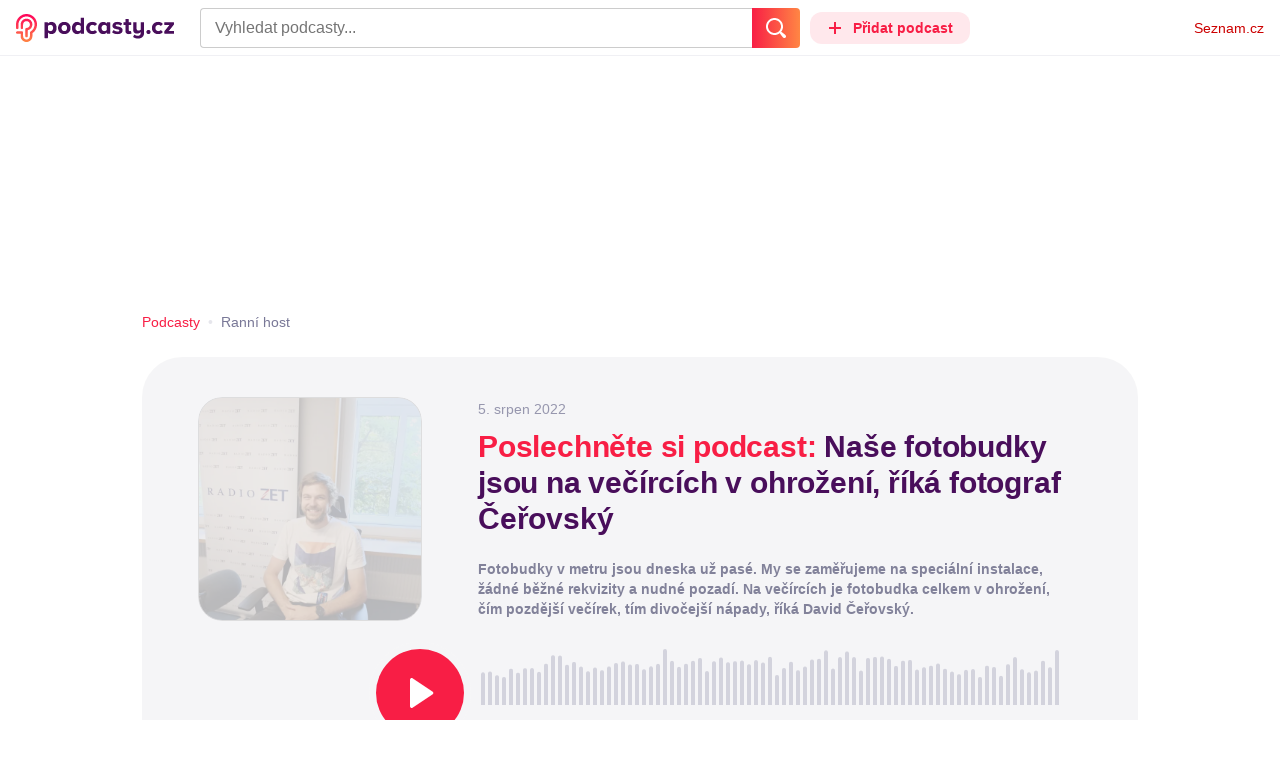

--- FILE ---
content_type: text/html; charset=UTF-8
request_url: https://podcasty.seznam.cz/podcast/nase-fotobudky-jsou-na-vecircich-v-ohrozeni-rika-fotograf-cerovsky/nase-fotobudky-jsou-na-vecircich-v-ohrozeni-rika-fotograf-cerovsky-119159
body_size: 36789
content:
<!DOCTYPE html><html><head><meta charset="utf-8" /><meta name="viewport" content="width=device-width, initial-scale=1, shrink-to-fit=no, viewport-fit=cover" /><meta http-equiv="X-UA-Compatible" content="IE=edge" /><script>performance.mark && performance.mark("streaming_start");</script><link rel="stylesheet" media="all" href="/css/index.38a40e2b.min.css" /><!---0.704596%--><script>performance.mark && performance.mark("streaming_css_end");</script><script>!function init(global, env) {
    window.TouchEvent = window.TouchEvent || Event;
    global.PAPP = global.PAPP || {};
    global.PAPP.ENV = env;
    global.PAPP.dataInitialized = new Promise(function (res) {
        global.setInitData = function (initData) {
            global.PAPP.INIT_DATA = initData;
            delete global.setInitData;
            res();
        };
    });
    global._sspDoNotLoadDOT = true;
    global.PAPP.loader = function (assets, noClient) {
        function test(test) {
            try {
                return !!Function(test)();
            }
            catch (err) {
                return false;
            }
        }
        function supportsES6() {
            return typeof Proxy !== 'undefined'
                && typeof Promise !== 'undefined'
                && typeof Promise.prototype.finally === 'function'
                && !isSafariWithBuggyTemplateLiterals();
        }
        function supportsES9() {
            return !!Object.values && test('return (() => { const o = { t: 1 }; return { ...o }; })() && (async () => ({}))()');
        }
        function supportsES11() {
            return (test('return (() => { const o = { t: { q: true } }; return o?.t?.q && (o?.a?.q ?? true); })()')
                && test('return typeof Promise.allSettled === "function"')
                && test('return typeof globalThis !== "undefined"')
                && test('return typeof 9007199254740991n === "bigint"'));
        }
        function isSafariWithBuggyTemplateLiterals() {
            var userAgent = global.navigator.userAgent;
            var vendor = global.navigator.vendor;
            var maxSafariVersion = 12;
            if (/iPhone|iPad|iPod/.test(userAgent)) {
                var matchResult = userAgent.match(/OS\s([0-9_]+)/);
                return (matchResult
                    && parseInt(matchResult[1], 10) <= maxSafariVersion);
            }
            else {
                if (userAgent.includes('Chrome')) {
                    return false;
                }
                var versionMatchResult = userAgent.match(/Version\/([0-9]+)/);
                return (userAgent.includes('Safari')
                    && typeof vendor == 'string'
                    && vendor.includes('Apple Computer')
                    && versionMatchResult
                    && parseInt(versionMatchResult[1], 10) <= maxSafariVersion);
            }
        }
        var isES5 = !supportsES6();
        function parseAsset(asset) {
            return {
                type: asset.type,
                source: getSource(asset.source),
                name: asset.name,
                async: asset.async,
                defer: asset.defer,
                module: asset.module,
                test: typeof asset.test === 'function' && asset.test(isES5)
            };
        }
        function getSource(source) {
            var isString = typeof source === 'string';
            var isArray = Array.isArray(source);
            if (isString) {
                return source;
            }
            else if (isArray) {
                return source.map(asset => parseAsset(asset));
            }
            else {
                source = source;
                if (supportsES11() && source.es11) {
                    return source.es11;
                }
                else if (supportsES9() && source.es9) {
                    return source.es9;
                }
                else if (!isES5 && source.es6) {
                    return source.es6;
                }
                else if (isES5 && source.es5) {
                    return source.es5;
                }
                return '';
            }
        }
        var preload = [];
        var clientAssets = [];
        assets.forEach((asset) => {
            var scriptAsset = parseAsset(asset);
            if (!scriptAsset.test) {
                if (asset.preload) {
                    preload.push(scriptAsset);
                }
                else {
                    clientAssets.push(scriptAsset);
                }
            }
        });
        for (var i = 0; i < preload.length; i++) {
            var scriptElement = document.createElement('script');
            scriptElement.setAttribute('type', "application/javascript");
            if (preload[i].defer) {
                scriptElement.defer = preload[i].defer;
            }
            if (preload[i].async) {
                scriptElement.async = preload[i].async;
            }
            if (preload[i].module) {
                scriptElement.setAttribute('type', 'module');
            }
            switch (preload[i].type) {
                case "script":
                    scriptElement.setAttribute('src', preload[i].source);
                    break;
                case "inlineScript":
                    scriptElement.innerHTML = preload[i].source;
                    break;
            }
            document.head.appendChild(scriptElement);
        }
        if (!noClient) {
            global.PAPP.assets = clientAssets;
        }
    };
}(self, {"API_URL":"https:\u002F\u002Fapi.podcasty.seznam.cz\u002Fgraphql","PERMALINK_BASE":"podcasty.seznam.cz","SERVICE_ID":"podcasty","SENTRY_DSN":"https:\u002F\u002Fcdb520c8f8b54cd6959dea2a59fbda25@sentry.pszn.cz\u002F8","NODE_ENV":"production","GRECAPTCHA_SITE_KEY":"6LfZRjsbAAAAADza1aE7YsWdCrwuhekHFw43aqy-","RETARGETING_ID":"1356306","EMBED_LOADER_URL":"https:\u002F\u002Fd13-a.sdn.cz\u002Fd_13\u002Fsl\u002Fembed\u002F1\u002Fembed.min.js","ABTEST_DATA":null,"DOT_CONFIG":{"service":"podcasty","spa":true,"impress":false,"lazyLoadingEnabled":true,"abtest":""},"GEMIUS_PRISM_ID":"150wtGtvUw3LxLxt_M.j42aEfbuZbSOuGYjsouaW4Pv.o7","STUDIO_LANDING_PAGE_URL":"https:\u002F\u002Fstudio.podcasty.seznam.cz","STUDIO_HOW_TO_URL":"https:\u002F\u002Fstudio.podcasty.seznam.cz\u002Fjak-na-to"})</script><script>window.PAPP.loader([{"type":"script","defer":true,"source":{"es5":"\u002Fjs\u002Fpolyfill.38a40e2b.min.js"},"test":function(isES5) {
        return !isES5;
    }},{"type":"script","source":"https:\u002F\u002Flogin.szn.cz\u002Fjs\u002Fapi\u002F3\u002Flogin.js"},{"type":"script","defer":true,"source":{"es6":"\u002Fjs\u002Fintersection-observer.38a40e2b.min.js"},"test":function() {
        return !!window.IntersectionObserver;
    }},{"type":"script","defer":true,"source":{"es6":"\u002Fjs\u002Fpath2d-polyfill.38a40e2b.min.js"},"test":function() {
        return !!window.Path2D;
    }},{"type":"script","defer":true,"source":{"es6":"\u002Fjs\u002Ffetch.umd.38a40e2b.min.js"},"test":function() {
        return !!window.fetch;
    }},{"type":"script","defer":true,"source":{"es6":"\u002Fjs\u002Fabortcontroller-polyfill-only.38a40e2b.min.js"},"test":function() {
        return !!window.AbortController;
    }},{"type":"script","defer":true,"preload":true,"source":{"es5":"\u002Fjs\u002Fapp.bundle.es5.38a40e2b.min.js","es6":"\u002Fjs\u002Fapp.bundle.es6.38a40e2b.min.js"}},{"type":"script","defer":true,"source":"https:\u002F\u002Fpocitadlolibise.seznam.cz\u002Fpocitadlolibise.js"},{"type":"scriptChain","source":[{"type":"inlineScript","source":"\n\t\tvar pp_gemius_use_cmp=!0;\n\t\tfunction gemius_player_pending(obj,fun) {\n\t\t\tobj[fun] = obj[fun] || function() {\n\t\t\t\tvar x = window[\"gemius_player_data\"] = window[\"gemius_player_data\"] || [];\n\t\t\t\tx[x.length]=[this,fun,arguments];\n\t\t\t};\n\t\t}\n\t\tgemius_player_pending(window,\"GemiusPlayer\");\n\t\tgemius_player_pending(GemiusPlayer.prototype,\"newProgram\");\n\t\tgemius_player_pending(GemiusPlayer.prototype,\"newAd\");\n\t\tgemius_player_pending(GemiusPlayer.prototype,\"adEvent\");\n\t\tgemius_player_pending(GemiusPlayer.prototype,\"programEvent\");\n\t"},{"type":"script","defer":true,"source":"https:\u002F\u002Fh.seznam.cz\u002Fjs\u002Fcmp2\u002Fcmp_stub.js"},{"type":"script","defer":true,"source":"https:\u002F\u002Fh.seznam.cz\u002Fjs\u002Fdot-small.js"},{"type":"script","defer":true,"source":"https:\u002F\u002Fssp.seznam.cz\u002Fstatic\u002Fjs\u002Fssp.js"},{"type":"inlineScript","source":"\n\t\t(function() { \n\t\t\tvar d=document;\n\t\t\tvar s=\"script\"; \n\t\t\tvar f=function(d,t,u) {\n\t\t\t\ttry {\n\t\t\t\t\tvar gt=d.createElement(t),s=d.getElementsByTagName(t)[0],l=\"http\"+((location.protocol==\"https:\")?\"s\":\"\"); \n\t\t\t\t\tgt.setAttribute(\"async\",\"async\"); \n\t\t\t\t\tgt.setAttribute(\"defer\",\"defer\"); \n\t\t\t\t\tgt.src=l+\":\u002F\u002F\"+u;\n\t\t\t\t\ts.parentNode.insertBefore(gt,s);\n\t\t\t\t} catch (e) {}}; \n\t\t\tf(d,s,\"spir.hit.gemius.pl\u002Fgplayer.js\");\n\t\t})();"},{"type":"script","defer":true,"async":true,"module":true,"source":"https:\u002F\u002Fh.seznam.cz\u002Fjs\u002Fcwl.js"}]},{"type":"script","async":true,"source":"https:\u002F\u002Fwww.googletagmanager.com\u002Fgtag\u002Fjs?id=G-3MQYH0M762"},{"type":"inlineScript","source":"\n\t\twindow.dataLayer = window.dataLayer || [];\n\t\tfunction gtag() {\n\t\t\tdataLayer.push(arguments);\n\t\t}\n\t\tgtag(\"consent\", \"default\", { \"ad_storage\": \"denied\", \"analytics_storage\": \"denied\"});\n\t\tgtag(\"js\", new Date());\n\t\tgtag(\"config\", \"G-3MQYH0M762\");\n\t"},{"type":"script","defer":true,"source":"https:\u002F\u002Fwww.google.com\u002Frecaptcha\u002Fapi.js?render=6LfZRjsbAAAAADza1aE7YsWdCrwuhekHFw43aqy-"},{"type":"script","defer":true,"source":"https:\u002F\u002Fc.seznam.cz\u002Fjs\u002Frc.js"}], false)</script><link rel="shortcut icon" href="/favicon.ico" /><link rel="icon" href="/favicon.svg" type="image/svg+xml" /><link rel="apple-touch-icon" href="/apple-touch-icon.png" /><link rel="manifest" href="/webmanifest.json" /><meta name="theme-color" content="#490E5B" /><meta name="apple-mobile-web-app-status-bar-style" content="#490E5B" /><style>.szn-suggest-list--dark{--color-box-background: #333;--color-box-border: #555;--color-element-background: #555;--color-text: #f0f0f0;--color-text-metadata: #999;--color-bakground-metadata: #fff;--color-button: #f0f0f0;--color-miniapp-label: #999;--color-label: #999}.szn-suggest-list--light,.szn-suggest-list--system{--color-box-background: #fff;--color-box-border: #eee;--color-element-background: #eee;--color-text: #111;--color-text-metadata: #999;--color-bakground-metadata: #fff;--color-button: #111;--color-miniapp-label: #999;--color-label: #999}@media (prefers-color-scheme: dark){.szn-suggest-list--system{--color-box-background: #333;--color-box-border: #555;--color-element-background: #555;--color-text: #f0f0f0;--color-text-metadata: #999;--color-bakground-metadata: #fff;--color-button: #f0f0f0;--color-miniapp-label: #999;--color-label: #999}}.szn-suggest-list{position:relative;z-index:401;font-family:Arial CE,Arial,Helvetica CE,Helvetica,sans-serif}.szn-suggest-list--overlay-off{position:relative;z-index:401}.szn-suggest-list__overlay{position:absolute;inset:0;z-index:400;min-width:100%;min-height:100%;background-color:transparent;opacity:0}.szn-suggest-list__overlay__cover{position:relative;inset:0;z-index:400;min-width:100%;min-height:100%;background-color:#000}@keyframes fadeOut{0%{opacity:1}to{opacity:0}}@keyframes fadeIn{0%{opacity:0}to{opacity:1}}.szn-suggest-list__list{margin:0;padding:0;list-style:none}.szn-suggest-list__list--boxed{border:1px solid #eee;border-radius:4px;overflow:hidden;background-color:#fff;box-shadow:0 2px 4px #0003}.szn-suggest-list__item{margin:0;padding:10px 12px}.szn-suggest-list__item--indented{padding-left:56px}.szn-suggest-list__item--text{padding-top:4px;padding-bottom:4px;cursor:pointer}.szn-suggest-list__item--text:first-child{margin-top:8px}.szn-suggest-list__item--text:last-child{margin-bottom:8px}.szn-suggest-list__item--text.szn-suggest-list__item--selected{background-color:#eee}.szn-suggest-list__text{display:flex;flex-flow:row nowrap;justify-content:flex-start}@supports (display: -webkit-box){.szn-suggest-list__text{min-height:36px;overflow:hidden;align-items:center}}.szn-suggest-list__text-value{display:inline-block;margin:4px 0;max-width:calc(100% - 50px);flex-shrink:0;overflow:hidden;font-size:16px;font-weight:700;line-height:36px;color:#111;white-space:nowrap}.szn-suggest-list__text-value--short{max-width:calc(100% - 82px);text-overflow:ellipsis}@supports (display: -webkit-box){.szn-suggest-list__text-value{display:-webkit-box;-webkit-line-clamp:2;-webkit-box-orient:vertical;line-height:18px;white-space:normal;text-overflow:ellipsis}}.szn-suggest-list__text-value--emphasized{font-weight:400}.szn-suggest-list__text-metadata--text{display:inline-block;overflow:hidden;font-size:14px;line-height:36px;color:#999;white-space:nowrap;text-overflow:ellipsis}.szn-suggest-list__text-metadata--image{display:inline-block;border-radius:8px;width:32px;height:32px;flex-shrink:0;overflow:hidden;background-position:center center;background-size:cover;background-repeat:no-repeat}.szn-suggest-list__text-metadata--image--dark{opacity:.9}.szn-suggest-list__text-metadata--image--rounded{border-radius:50%}.szn-suggest-list__text-metadata--leading{display:inline-block;margin-right:12px;width:32px;height:32px;flex-shrink:0;overflow:hidden}.szn-suggest-list__text-metadata-container{display:flex;height:36px;flex-grow:1;overflow:hidden;flex-wrap:wrap;justify-content:space-between;white-space:nowrap}.szn-suggest-list__text-bottom-metadata-container{display:flex;margin-top:2px;height:16px;flex-grow:1;overflow:hidden;flex-wrap:wrap;justify-content:space-between;align-items:flex-end}.szn-suggest-list__text-metadata--bottom{padding:2px 0;height:16px;font-weight:400;line-height:12px}.szn-suggest-list__text-bottom-metadata-container .szn-suggest-list__text-metadata--bottom{font-size:12px}.szn-suggest-list__text-metadata-container--prioritize-aside-meta-data{flex-direction:row-reverse}.szn-suggest-list__text-metadata--trailing{margin-left:8px;max-width:calc(100% - 8px);flex:0 0 auto}.szn-suggest-list__text-button+.szn-suggest-list__text-metadata--trailing{max-width:calc(100% - 40px)}.szn-suggest-list__text-metadata--text.szn-suggest-list__text-metadata--trailing:before{content:"\2013  "}.szn-suggest-list__text-metadata--aside{margin-left:8px;flex:0 0 auto;text-align:right}.szn-suggest-list__text-button{display:flex;margin:auto 4px;border:none;border-radius:50%;min-width:32px;min-height:32px;justify-content:center;align-items:center;background:none;cursor:pointer;opacity:.4}.szn-suggest-list__text-button svg{fill:#111}.szn-suggest-list__text-button:hover{opacity:1}.szn-suggest-list__text-button-icon{width:13px;height:13px}.szn-suggest-list__miniapp-label{display:block;margin:0 0 8px;font-size:14px;line-height:20px;color:#999}.szn-suggest-list__miniapp-value{display:block;margin:0;font-size:16px;font-weight:700;line-height:20px;color:#111}.szn-suggest-list__item--miniapp{border-top:1px solid #eee;border-bottom:1px solid #eee}.szn-suggest-list__item--miniapp:first-child{border-top:none}.szn-suggest-list__item--miniapp:last-child{border-bottom:none}.szn-suggest-list__item--miniapp+.szn-suggest-list__item--miniapp{border-top:none}.szn-suggest-list__item--label{padding-top:4px;padding-bottom:4px}.szn-suggest-list__item--label:first-child{margin-top:8px}.szn-suggest-list__item--label:last-child{margin-bottom:8px}.szn-suggest-list__label-value{display:block;margin:0;font-size:14px;line-height:20px;color:#999;white-space:nowrap}.szn-suggest-list__tiled-list{margin-bottom:8px;overflow-x:auto}.szn-suggest-list__tiled-list ul{display:inline-flex;margin:0 6px 0 8px;padding:0;overflow-x:auto;list-style:none}.szn-suggest-list__tiled-item{display:inline-block;position:relative;box-sizing:border-box;padding:8px;width:120px;cursor:pointer}.szn-suggest-list__tiled-text-value{display:inline-block;margin-top:8px;max-width:100%;flex-shrink:0;overflow:hidden;font-size:14px;font-weight:700;line-height:36px;text-align:left;color:#111;white-space:nowrap}.szn-suggest-list__tiled-text-value--emphasized{font-weight:400}@supports (display: -webkit-box){.szn-suggest-list__tiled-text-value{display:-webkit-box;-webkit-line-clamp:2;-webkit-box-orient:vertical;line-height:18px;white-space:normal;text-overflow:ellipsis}}.szn-suggest-list__tiled-item.szn-suggest-list__item--selected{border-radius:4px;background-color:#eee}.szn-suggest-list__tiled-text-metadata{margin:0;border-radius:8px;width:104px;height:104px;flex-shrink:0;overflow:hidden;background-color:#fff;opacity:.9}.szn-suggest-list__tiled-text-metadata--image{display:block;width:104px;height:104px;background-position:center center;background-size:contain;background-repeat:no-repeat;mix-blend-mode:multiply}@supports (display: var(--prop)){.szn-suggest-list__list--boxed{border:1px solid var(--color-box-border);background-color:var(--color-box-background)}.szn-suggest-list__item--text.szn-suggest-list__item--selected{background-color:var(--color-element-background)}.szn-suggest-list__text-value{color:var(--color-text)}.szn-suggest-list__text-metadata--text{color:var(--color-text-metadata)}.szn-suggest-list__text-button svg{fill:var(--color-button)}.szn-suggest-list__miniapp-label{color:var(--color-miniapp-label)}.szn-suggest-list__miniapp-value{color:var(--color-text)}.szn-suggest-list__item--miniapp{border-top:1px solid var(--color-box-border);border-bottom:1px solid var(--color-box-border)}.szn-suggest-list__label-value{color:var(--color-label)}.szn-suggest-list__tiled-text-value{color:var(--color-text)}.szn-suggest-list__tiled-item.szn-suggest-list__item--selected{background-color:var(--color-element-background)}.szn-suggest-list__tiled-text-metadata{background-color:var(--color-bakground-metadata)}}.szn-suggest-list__item--buttons{display:flex;margin-top:auto;padding-bottom:24px;justify-content:center;gap:16px}.szn-suggest-list__button{border:0;border-radius:100px;padding:8px 16px;justify-content:center;font-weight:700;background:#f4f4f4}.szn-suggest-list__button:hover{color:var(--color-text)}.szn-mobile-input-with-suggest-list--dark{--color-input-background: #333;--color-input-shadow: #111;--color-text: #f0f0f0;--color-text-placeholder: #999;--color-box-background: #333;--color-button-primary: #c00;--color-button-search: #f0f0f0;--color-button-roundedBackground: #eee;--color-button-close: #000;--color-button-clear: #999;--color-button-back: #f0f0f0;--color-button-disabled: #999}.szn-mobile-input-with-suggest-list--light,.szn-mobile-input-with-suggest-list--system{--color-input-background: #fff;--color-input-shadow: #ccc;--color-text: #111;--color-text-placeholder: #999;--color-box-background: #fff;--color-button-primary: #c00;--color-button-search: #f0f0f0;--color-button-roundedBackground: #eee;--color-button-close: #000;--color-button-clear: #999;--color-button-back: #111;--color-button-disabled: #999}@media (prefers-color-scheme: dark){.szn-mobile-input-with-suggest-list--system{--color-input-background: #333;--color-input-shadow: #111;--color-text: #f0f0f0;--color-text-placeholder: #999;--color-box-background: #333;--color-button-primary: #c00;--color-button-search: #f0f0f0;--color-button-keyboardBackground: #f0f0f0;--color-button-keyboard: #404040;--color-button-roundedBackground: #eee;--color-button-close: #000;--color-button-clear: #999;--color-button-back: #f0f0f0;--color-button-disabled: #999}}.szn-mobile-input-with-suggest-list--dark,.szn-mobile-input-with-suggest-list--light,.szn-mobile-input-with-suggest-list--system{height:100%}.szn-mobile-input-with-suggest-list__controlPanel{display:flex;position:fixed;left:0;top:0;z-index:10000;box-sizing:border-box;border:none;padding:8px;width:100%;height:56px;align-items:center;background-color:var(--color-input-background);box-shadow:0 0 8px var(--color-input-shadow)}.szn-mobile-input-with-suggest-list__controlPanel__input-2,.szn-mobile-input-with-suggest-list__controlPanel__input-3{box-sizing:border-box;margin:0;outline:none;border:none;height:40px;overflow:hidden;color:var(--color-text);background-color:var(--color-input-background)}.szn-mobile-input-with-suggest-list__controlPanel__input-2::placeholder,.szn-mobile-input-with-suggest-list__controlPanel__input-3::placeholder{color:var(--color-text-placeholder)}.szn-mobile-input-with-suggest-list__controlPanel__input-2{width:calc(100vw - 112px)}.szn-mobile-input-with-suggest-list__controlPanel__input-3{width:calc(100vw - 160px)}.szn-mobile-input-with-suggest-list__suggestList{position:fixed;left:0;top:56px;z-index:9999;width:100vw;height:calc(100% - 56px);overflow-y:scroll;background-color:var(--color-box-background)}@keyframes speakingLeft{0%{transform:translate(0)}20%{transform:translate(-4px)}50%{transform:translate(7.5px)}80%{transform:translate(-4px)}to{transform:translate(0)}}@keyframes speakingRight{0%{transform:translate(0)}20%{transform:translate(4px)}50%{transform:translate(-7.5px)}80%{transform:translate(4px)}to{transform:translate(0)}}@keyframes speaking{0%{transform:scale(1)}20%{transform:scaleX(1.5)}50%{transform:scaleX(.25)}80%{transform:scaleX(1.5)}to{transform:scale(1)}}.szn-mobile-input-with-suggest-list__button{display:flex;margin:0;outline:none;border:transparent;border-radius:4px;padding:0;width:48px;height:40px;justify-content:center;align-items:center;background-color:transparent;background-position:center;background-repeat:no-repeat;cursor:pointer}.szn-mobile-input-with-suggest-list__button--primary{background-color:var(--color-button-primary)}.szn-mobile-input-with-suggest-list__button--rounded{border-radius:50%;height:48px;background-color:var(--color-button-roundedBackground)}.szn-mobile-input-with-suggest-list__button--icon-search svg path{color:var(--color-button-search);fill:var(--color-button-search)}.szn-mobile-input-with-suggest-list__button--icon-clear{color:var(--color-button-clear);fill:var(--color-button-clear)}.szn-mobile-input-with-suggest-list__button--icon-back{color:var(--color-button-back);fill:var(--color-button-back)}.szn-mobile-input-with-suggest-list__button--icon-close{color:var(--color-button-close);fill:var(--color-button-close)}.szn-mobile-input-with-suggest-list__button--disabled{background-color:var(--color-button-disabled);cursor:not-allowed}.ribbon-badge{display:flex;z-index:9001;min-width:50px;height:42px;flex-shrink:0;justify-content:flex-end;align-items:center}@media all and (min-width: 600px){.ribbon-badge{min-width:192px}}.ribbon-badge szn-login-widget{--icon: var(--ribbon-notifications-color, #c0c0c0);--icon-hover: var(--ribbon-notifications-color-hover, #000000)}.ribbon-button{display:flex;position:relative;flex-shrink:0;align-items:center;text-decoration:none}.ribbon-button__button{display:flex;box-sizing:border-box;margin:0;border:0;padding:0;width:100%;height:100%;overflow:visible;justify-content:center;align-items:center;font-family:inherit;font-size:100%;line-height:100%;text-align:center;color:inherit;text-transform:none;background:transparent;cursor:pointer;outline:none}.ribbon-button__button .ribbon-icon{color:inherit}.ribbon-control__icon{margin-right:16px;width:14px;width:var(--ribbon-control-icon-width, 14px)}.ribbon-control__label{margin-right:16px;flex-shrink:0;color:#c00;color:var(--ribbon-control-label-color, #cc0000)}.ribbon-control__icon~.ribbon-control__label{display:none}@media all and (min-width: 600px){.ribbon-control__icon{margin-right:6px}.ribbon-control__icon~.ribbon-control__label{display:block}}.ribbon-menu{position:fixed;inset:56px 0 0;z-index:9000;box-sizing:border-box;width:100%;height:calc(100% - 56px);height:calc(var(--ribbon-inner-height, 100%) - 56px);overflow:hidden;transition:opacity .4s ease}.ribbon-menu--hidden{pointer-events:none;visibility:hidden;opacity:0}.ribbon-menu__button{position:absolute;right:0;top:0;width:44px;height:44px;color:#a0a0a0;color:var(--ribbon-submenu-button-color, #a0a0a0)}.ribbon-menu__button--up{transform:rotate(180deg)}.ribbon-menu__content{position:absolute;inset:0;box-sizing:border-box;padding:16px 12px;width:100%;height:100%;overflow-y:scroll;background:#fafafa;background:var(--ribbon-menu-background-color, #fafafa);transition:left .4s ease;-webkit-overflow-scrolling:touch}.ribbon-menu__content:before{position:absolute;left:0;top:-30px;width:100%;height:30px;content:"";box-shadow:0 0 2px #0000001a,0 8px 30px -12px #0000001f}.ribbon-menu__content--hidden{left:-100%}.ribbon-menu__item{display:block;position:relative;padding:0 8px;min-height:44px;font-size:16px;font-weight:400;line-height:44px;color:#000;color:var(--ribbon-menu-item-color, #000000)}.ribbon-menu__link{font-size:inherit;font-weight:inherit;color:inherit;text-decoration:none}.ribbon-menu__link:visited{color:inherit}.ribbon-menu__primary,.ribbon-menu__secondary{margin:0;padding:0;list-style:none}.ribbon-menu__primary>.ribbon-menu__item{border-bottom:1px solid #f0f0f0;border-bottom:1px solid var(--ribbon-menu-separator-color, #f0f0f0)}.ribbon-menu__primary>.ribbon-menu__item:first-child{border-top:1px solid #f0f0f0;border-top:1px solid var(--ribbon-menu-separator-color, #f0f0f0);font-weight:700}.ribbon-menu__primary>.ribbon-menu__item:nth-child(n+2){color:#c00;color:var(--ribbon-menu-primary-color, #cc0000)}.ribbon-menu__secondary{max-height:1056px;overflow:hidden;transition:max-height .8s ease}.ribbon-menu__secondary--hidden{max-height:0;transition-timing-function:cubic-bezier(0,1,0,1)}@media all and (min-width: 600px){.ribbon-menu{background:#00000080}.ribbon-menu__button{display:none}.ribbon-menu__content{padding:18px 30px;width:436px;scrollbar-width:none;-ms-overflow-style:none}.ribbon-menu__content::-webkit-scrollbar{width:0;height:0}.ribbon-menu__content--hidden{left:-436px}.ribbon-menu__item{padding:0;min-height:24px;line-height:24px}.ribbon-menu__link:hover{text-decoration:underline}.ribbon-menu__primary>.ribbon-menu__item{margin-bottom:24px;border:0;font-weight:700}.ribbon-menu__primary>.ribbon-menu__item:first-child{border:0}.ribbon-menu__secondary{margin-top:8px;margin-bottom:6px;columns:2 180px}.ribbon-menu__secondary--hidden{max-height:none}.ribbon-menu__secondary>.ribbon-menu__item{margin-bottom:4px;font-size:15px}}.ribbon-menu__button .ribbon-icon{height:22px}.ribbon-search{display:flex;position:fixed;left:8px;top:0;z-index:9002;padding-top:8px;width:100%;max-width:calc(100% - 98px);flex-direction:column;transition:opacity .4s ease-in-out,visibility .4s}.ribbon-search--hidden{visibility:hidden;opacity:0}.ribbon-search__bar{display:flex;height:40px}@media all and (min-width: 600px){.ribbon-search{position:relative;left:0;padding-top:0;max-width:614px}}.ribbon-search-desktop{display:flex;position:relative;max-width:calc(100% - 48px);flex:1;flex-direction:column}@media all and (min-width: 600px){.ribbon-search-desktop{max-width:calc(100% - 64px)}}.ribbon-search-desktop__submit{border-radius:0 4px 4px 0;width:48px;height:100%;flex-shrink:0;color:#fff;color:var(--ribbon-search-button-icon-color, #ffffff);background:#c00;background:var(--ribbon-search-button-color, #cc0000)}@media all and (min-width: 600px){.ribbon-search-desktop__submit{width:64px}}.ribbon-search-desktop__submit:hover{background:#a00000;background:var(--ribbon-search-button-hover-color, #a00000)}.ribbon-search-desktop__icon-search{width:20px;height:20px}.ribbon-search-desktop__clear{display:none;position:absolute;right:0;top:0;padding-right:8px;width:32px;height:100%;color:#ccc;color:var(--ribbon-search-clear-icon-color, #cccccc)}.ribbon-search-desktop__clear:hover{color:#000;color:var(--ribbon-search-clear-icon-hover-color, #000000)}.ribbon-search-desktop__clear--visible{display:block}.ribbon-search-desktop__icon-cross{width:16px;height:16px}.ribbon-search-desktop .szn-input-with-suggest-list{box-sizing:border-box;margin:0;border-color:#ccc;border-color:var(--ribbon-search-border-color, #cccccc);border-radius:4px 0 0 4px;border-style:solid;border-width:1px;border-right:0;padding:0 40px 0 14px;min-height:100%;flex-grow:1;font-family:Trivia Seznam,Helvetica,Arial,sans-serif;font-size:16px;line-height:normal;color:#222;color:var(--ribbon-search-font-color, #222222);background:#fff;background:var(--ribbon-search-background-color, #ffffff);-webkit-appearance:none;outline:none}.ribbon-search-desktop .szn-input-with-suggest-list:hover{border-color:#666;border-color:var(--ribbon-search-border-hover-color, #666666)}.ribbon-search-desktop .szn-input-with-suggest-list::-ms-clear{display:none}.ribbon-search-desktop .szn-input-with-suggest-list::placeholder{color:#757575;color:var(--ribbon-search-placeholder-color, #757575)}.ribbon-search-desktop .szn-suggest-list{font-family:Trivia Seznam,Helvetica,Arial,sans-serif}.szn-mobile-input-with-suggest-list--light{--color-button-primary: var(--ribbon-search-button-color, #cc0000)}.szn-mobile-input-with-suggest-list__button--icon-back{box-sizing:content-box;padding:0 10px;width:20px}.szn-mobile-input-with-suggest-list__button--icon-clear{box-sizing:content-box;padding:0 22px;width:12px}.szn-mobile-input-with-suggest-list__button--icon-search{box-sizing:content-box;padding:0 12px;width:20px}.szn-mobile-input-with-suggest-list__button--icon-back .ribbon-icon,.szn-mobile-input-with-suggest-list__button--icon-clear .ribbon-icon,.szn-mobile-input-with-suggest-list__button--icon-search .ribbon-icon{width:100%;height:auto}.szn-mobile-input-with-suggest-list__controlPanel__input-2,.szn-mobile-input-with-suggest-list__controlPanel__input-3{width:auto;flex-grow:1;font-family:Arial,Helvetica,sans-serif;font-size:18px}.ribbon-mobile-search__input{display:none}.ribbon-service{display:flex;height:32px;flex-shrink:1;align-items:center;font-size:14px;color:#000;color:var(--ribbon-service-color, #000000);text-decoration:none}.ribbon-service:hover{text-decoration:none}.ribbon-service:hover,.ribbon-service:visited{color:#000;color:var(--ribbon-service-color, #000000)}.ribbon-service__icon{display:none;margin-right:8px;width:32px;height:32px}.ribbon-service__icon-label{display:none;white-space:nowrap}.ribbon-service__logo{width:auto;max-width:100%;height:24px;min-height:24px;max-height:32px}@media all and (min-width: 600px){.ribbon-service__icon,.ribbon-service__icon-label{display:block;font-size:16px}.ribbon-service__icon~.ribbon-service__logo{display:none}}.ribbon-service--sbr .ribbon-service__icon,.ribbon-service--sbr .ribbon-service__icon-label{display:block}.ribbon-service--sbr .ribbon-service__logo{display:none}.ribbon-seznam{display:flex;flex-shrink:0;align-items:center;color:#c00;color:var(--ribbon-seznam-color, #cc0000)}.ribbon-seznam__link,.ribbon-seznam__link:hover,.ribbon-seznam__link:visited{color:#c00;color:var(--ribbon-seznam-color, #cc0000);text-decoration:none}.ribbon{display:flex;position:fixed;left:0;top:0;z-index:9000;box-sizing:border-box;padding:0 16px;width:100%;height:56px;background:#fff;background:var(--ribbon-background-color, #ffffff);box-shadow:0 0 2px #0000001a,0 8px 30px -12px #0000001f}.ribbon--base{font-family:Trivia Seznam,Helvetica,Arial,sans-serif;font-size:14px}.ribbon--blind{position:absolute;width:1px;height:1px;overflow:hidden;clip:rect(1px 1px 1px 1px);clip:rect(1px,1px,1px,1px)}.ribbon--unfixed{position:absolute}.ribbon--show-search .ribbon-seznam{visibility:hidden}@media all and (min-width: 600px){.ribbon--show-search .ribbon-seznam{visibility:visible}}.ribbon__menu-button{margin-right:8px;margin-left:-8px;color:#909090;color:var(--ribbon-menu-button-color, #909090)}.ribbon__menu-button .ribbon-button__button{box-sizing:content-box;border-radius:4px;padding:8px;width:16px;height:16px}.ribbon__menu-button .ribbon-button__button:focus-visible{outline:2px solid black}.ribbon__start,.ribbon__center,.ribbon__end{display:flex;align-items:center}.ribbon__center{min-width:0;flex-grow:1}.ribbon__end{margin-left:16px;flex-shrink:0}.ribbon__end--reversed{display:flex;flex-shrink:0}@media all and (min-width: 600px){.ribbon:not(.ribbon--unfixed){padding-right:31px;width:100vw}.ribbon__end{margin-left:0}.ribbon__end--reversed{flex-direction:row-reverse}.ribbon__center{margin:0 16px}}.ribbon__end .ribbon-seznam{margin-right:16px}.ribbon__menu-button .ribbon-icon{height:12px}@media all and (min-width: 600px){.ribbon .ribbon-seznam{margin-right:0;margin-left:16px}}
</style><!---0.704596%--><script>window.PAPP.loader([{"source":{"es11":"\u002F\u002Fd94-a.sdn.cz\u002Fd_94\u002Fc_static_p7_A\u002FnDJ4VEZEqD86wCVD9FfDlHo\u002F1b88\u002Fes11\u002Fwidget.IUZMOMYP.js","es13":"\u002F\u002Fd94-a.sdn.cz\u002Fd_94\u002Fc_static_p7_A\u002FnDJ4VEZEqD86wCVD9FfDlHo\u002F1b88\u002Fes13\u002Fwidget.H77EV546.js","es9":"\u002F\u002Fd94-a.sdn.cz\u002Fd_94\u002Fc_static_p7_A\u002FnDJ4VEZEqD86wCVD9FfDlHo\u002F1b88\u002Fes9\u002Fwidget.JF5WU2MV.js"},"type":"script","preload":true,"name":"widget.js","test":function test(){try{return !!Function('return window.__merkur__ && window.__merkur__.isRegistered && window.__merkur__.isRegistered("@szn/ribbon")')()}catch(e){return false}}}], true)</script><title>Naše fotobudky jsou na večírcích v ohrožení, říká fotograf Čeřovský - Ranní host | Seznam Podcasty</title><script src="https://d53-a.sdn.cz/d_53/sl/14/loader.js" id="player-loader"></script><meta property="og:title" content="Naše fotobudky jsou na večírcích v ohrožení, říká fotograf Čeřovský - Ranní host | Seznam Podcasty" /><meta property="og:description" content="Fotobudky v metru jsou dneska už pasé. My se zaměřujeme na speciální instalace, žádné běžné rekvizity a nudné pozadí. Na večírcích je fotobudka celkem v ohrožení, čím pozdější večírek, tím divočejší nápady, říká David Čeřovský. " /><meta property="og:image" content="https://d13-a.sdn.cz/d_13/c_img_gW_C/IlrKY.png?fl=res,600,600,3%7Cjpg,70" /><meta property="og:type" content="website" /><meta name="twitter:card" content="summary" /><meta name="twitter:title" content="Naše fotobudky jsou na večírcích v ohrožení, říká fotograf Čeřovský - Ranní host | Seznam Podcasty" /><meta name="twitter:description" content="Fotobudky v metru jsou dneska už pasé. My se zaměřujeme na speciální instalace, žádné běžné rekvizity a nudné pozadí. Na večírcích je fotobudka celkem v ohrožení, čím pozdější večírek, tím divočejší nápady, říká David Čeřovský. " /><meta name="twitter:image" content="https://d13-a.sdn.cz/d_13/c_img_gW_C/IlrKY.png?fl=res,600,600,3%7Cjpg,70" /><meta name="szn:image" content="https://d13-a.sdn.cz/d_13/c_img_gW_C/IlrKY.png?fl=res,600,600,3%7Cjpg,70" /><meta name="title" content="Naše fotobudky jsou na večírcích v ohrožení, říká fotograf Čeřovský - Ranní host | Seznam Podcasty" /><meta name="description" content="Fotobudky v metru jsou dneska už pasé. My se zaměřujeme na speciální instalace, žádné běžné rekvizity a nudné pozadí. Na večírcích je fotobudka celkem v ohrožení, čím pozdější večírek, tím divočejší nápady, říká David Čeřovský. " /><meta name="keywords" content="David Čeřovský,večírek,fotograf,ohrožení,metro,host,Rádio,zajímavý člověk,aktuální téma,rozhovor,Inovace,fotobudka" /><meta name="image" content="https://d13-a.sdn.cz/d_13/c_img_gW_C/IlrKY.png?fl=res,600,600,3%7Cjpg,70" /><meta name="szn:podcast-spl" content="https://v13-a.sdn.cz/v_13/vmd/451923079?fl=mdk,ba61a99b|" /><meta name="szn:is-family-friendly" content="true" /><meta name="szn:ignore" content="false" /><meta name="szn:podcast-advert-hp-feed" content="{&quot;section&quot;:&quot;/HP/ranni-host/nase-fotobudky-jsou-na-vecircich-v-ohrozeni-rika-fotograf-cerovsky&quot;,&quot;zone_id&quot;:&quot;254527&quot;,&quot;preroll&quot;:false,&quot;midroll&quot;:true,&quot;postroll&quot;:true,&quot;type&quot;:&quot;hp_feed&quot;,&quot;midroll_points&quot;:[]}" /></head><body><div is="app-element"><div is="ribbon-element"><header aria-label="Hlavička" data-ribbon="56" data-ribbon-height="56" data-ribbon-version="4.7.0" role="banner" class="ribbon ribbon--base"><div class="ribbon__start"><a href="https://podcasty.seznam.cz" data-dot="lista_podcasty" data-e2e="ribbon-service" class="ribbon-service"><img style="height:28px;" alt="undefined" src="https://podcasty.seznam.cz/assets/logo.svg" class="ribbon-service__logo" /></a></div><div id="ribbon__center" class="ribbon__center"><div class="ribbon-content">
						<div is="ribbon-search-element"><form class="ribbon-search__bar -hidden">
				<button is="button-element" class="button -icon-only ribbon-search__button"><div is="icon-element" class="icon"><svg xmlns="http://www.w3.org/2000/svg" width="24" height="24" viewBox="0 0 24 24" fill="currentColor" focusable="false" stroke="none" stroke-width="1" stroke-linecap="round" stroke-linejoin="round"><path class="" d="M2.293 12.707L8.293 18.707C8.488 18.902 8.744 19 9 19C9.256 19 9.512 18.902 9.707 18.707C9.901 18.513 9.999 18.255 10 18C10.001 17.743 9.903 17.489 9.707 17.293L5.414 13H21C21.553 13 22 12.553 22 12C22 11.447 21.553 11 21 11H5.414L9.707 6.70701C9.902 6.51201 10 6.25601 10 6.00001C10 5.74401 9.902 5.48801 9.707 5.29301C9.513 5.09901 9.255 5.00101 9 5.00001C8.743 4.99901 8.489 5.09701 8.293 5.29301L2.293 11.293C2.098 11.488 2 11.744 2 12C2 12.256 2.098 12.512 2.293 12.707Z"></path><!---0.704596%--></svg></div><!---0.704596%--><span><!---0.704596%--></span></button>
				<div></div>
				<input type="text" name="q" placeholder="Vyhledat podcasty..." autocomplete="off" data-dot="lista_hledani_kurzor" />
				<button is="button-element" class="button -icon-only ribbon-search__submit" type="submit" title="Vyhledat" data-dot="lista_hledani_button"><div is="icon-element" class="icon"><svg xmlns="http://www.w3.org/2000/svg" width="24" height="24" viewBox="0 0 24 24" fill="currentColor" focusable="false" stroke="none" stroke-width="1" stroke-linecap="round" stroke-linejoin="round"><path class="" d="M10.5 17C6.916 17 4 14.084 4 10.5C4 6.916 6.916 4 10.5 4C14.084 4 17 6.916 17 10.5C17 14.084 14.084 17 10.5 17ZM21 18.666C20.198 17.985 18.502 16.569 17.15 15.785C18.306 14.334 19 12.499 19 10.5C19 5.806 15.194 2 10.5 2C5.806 2 2 5.806 2 10.5C2 15.194 5.806 19 10.5 19C12.498 19 14.331 18.306 15.782 17.152C16.568 18.505 17.986 20.204 18.666 21C19.305 21.748 19.672 22 20.5 22C21.328 22 22 21.328 22 20.5C22 19.672 21.659 19.227 21 18.666Z"></path><!---0.704596%--></svg></div><!---0.704596%--><span><!---0.704596%--></span></button>
			</form><button is="button-element" class="button -icon-only ribbon-search__button -search"><div is="icon-element" class="icon"><svg xmlns="http://www.w3.org/2000/svg" width="24" height="24" viewBox="0 0 24 24" fill="currentColor" focusable="false" stroke="none" stroke-width="1" stroke-linecap="round" stroke-linejoin="round"><path class="" d="M10.5 17C6.916 17 4 14.084 4 10.5C4 6.916 6.916 4 10.5 4C14.084 4 17 6.916 17 10.5C17 14.084 14.084 17 10.5 17ZM21 18.666C20.198 17.985 18.502 16.569 17.15 15.785C18.306 14.334 19 12.499 19 10.5C19 5.806 15.194 2 10.5 2C5.806 2 2 5.806 2 10.5C2 15.194 5.806 19 10.5 19C12.498 19 14.331 18.306 15.782 17.152C16.568 18.505 17.986 20.204 18.666 21C19.305 21.748 19.672 22 20.5 22C21.328 22 22 21.328 22 20.5C22 19.672 21.659 19.227 21 18.666Z"></path><!---0.704596%--></svg></div><!---0.704596%--><span><!---0.704596%--></span></button><div class="ribbon__suggestions" data-dot="lista_hledani_naseptavac"><div></div><!---0.704596%--></div></div>
						<a class="button -pink -bold -rounded" rel="external" data-dot-data="{&quot;element&quot;:&quot;studio-button-ribbon&quot;}">	
							<div is="icon-element" class="icon"><svg xmlns="http://www.w3.org/2000/svg" width="24" height="24" viewBox="0 0 24 24" fill="currentColor" focusable="false" stroke="none" stroke-width="1" stroke-linecap="round" stroke-linejoin="round"><path class="" d="M18 13H13V18H11V13H6V11H11V6H13V11H18V13Z"></path><!---0.704596%--></svg></div>
							<span>Přidat podcast</span>
						</a>
					</div></div><div class="ribbon__end"><nav role="navigation" aria-labelledby="ribbon-os-menu" class="ribbon__end--reversed"><h6 id="ribbon-os-menu" class="ribbon--blind">Osobní menu</h6><div class="ribbon-seznam"><a href="https://www.seznam.cz" rel="noopener noreferrer" target="_blank" data-dot="lista_odkaz_seznam" class="ribbon-seznam__link">Seznam.cz</a></div><div id="ribbon-badge" aria-label="Osobní navigace, přihlášení a další služby" class="ribbon-badge"></div></nav></div></header></div><main>
				<div is="router-element"><div is="detail-view" class="detail"><div is="linked-data-element"><script type="application/ld+json">{"@context":"https:\u002F\u002Fschema.org","@type":"PodcastEpisode","identifier":"119159","headline":"Naše fotobudky jsou na večírcích v ohrožení, říká fotograf Čeřovský","description":"Fotobudky v metru jsou dneska už pasé. My se zaměřujeme na speciální instalace, žádné běžné rekvizity a nudné pozadí. Na večírcích je fotobudka celkem v ohrožení, čím pozdější večírek, tím divočejší nápady, říká David Čeřovský. ","image":"https:\u002F\u002Fd13-a.sdn.cz\u002Fd_13\u002Fc_img_QP_g\u002F3SgUE.png","datePublished":"2022-08-05T12:59:21.000Z","thumbnailUrl":"https:\u002F\u002Fd13-a.sdn.cz\u002Fd_13\u002Fc_img_QP_g\u002F3SgUE.png","episodeNumber":0,"duration":"PT16M26S","author":{"@type":"Person","name":"Rádio ZET"},"associatedMedia":{"@type":"AudioObject","encodingFormat":"application\u002Fvnd.seznam-cz.spl+json","url":"https:\u002F\u002Fv13-a.sdn.cz\u002Fv_13\u002Fvmd\u002F451923079?fl=mdk,ba61a99b|"},"isFamilyFriendly":true,"url":"https:\u002F\u002Fpodcasty.seznam.cz\u002Fpodcast\u002Franni-host\u002F119159","keywords":"David Čeřovský,večírek,fotograf,ohrožení,metro,host,Rádio,zajímavý člověk,aktuální téma,rozhovor,Inovace,fotobudka","potentialAction":[{"@type":"ListenAction","target":[{"@type":"EntryPoint","urlTemplate":"https:\u002F\u002Fpodcasty.seznam.cz\u002Fpodcast\u002Franni-host\u002F119159"}]}],"discussionUrl":"https:\u002F\u002F\u002F","partOfSeries":{"@context":"https:\u002F\u002Fschema.org","@type":"PodcastSeries","identifier":"71","name":"Ranní host","description":"Rozhovory se zajímavými lidmi na aktuální téma na Rádiu ZET.","image":"\u002F\u002Fd13-a.sdn.cz\u002Fd_13\u002Fc_img_gW_C\u002FIlrKY.png","url":"https:\u002F\u002Fpodcasty.seznam.cz\u002Fpodcast\u002Franni-host","webFeed":"https:\u002F\u002Fapi.youradio.cz\u002Fnews\u002Fv1.0\u002Fshows\u002Franni-host-radia-z.rss","keywords":"","author":{"@type":"Person","name":"Rádio ZET"},"isFamilyFriendly":true}}</script><script type="application/ld+json">{"@context":"https:\u002F\u002Fschema.org","@type":"PodcastSeries","identifier":"71","name":"Ranní host","description":"Rozhovory se zajímavými lidmi na aktuální téma na Rádiu ZET.","image":"\u002F\u002Fd13-a.sdn.cz\u002Fd_13\u002Fc_img_gW_C\u002FIlrKY.png","url":"https:\u002F\u002Fpodcasty.seznam.cz\u002Fpodcast\u002Franni-host","webFeed":"https:\u002F\u002Fapi.youradio.cz\u002Fnews\u002Fv1.0\u002Fshows\u002Franni-host-radia-z.rss","keywords":"","author":{"@type":"Person","name":"Rádio ZET"},"isFamilyFriendly":true}</script><!---0.704596%--></div><div is="ad-leaderboard-element" id="ad-leaderboard-element-351103"><div id="ad-leaderboard-element-351103-branding" class="ad-branding"></div><div class="size-wrapper">
				<div class="ad-leaderboard" id="ad-leaderboard-element-351103-leaderboard"></div>
			</div></div><div class="content__container">
				<div is="breadcrumbs-element"><ul><li><a data-dot-data="{&quot;type&quot;:&quot;breadcrumbs-click&quot;,&quot;source&quot;:&quot;home&quot;,&quot;element&quot;:&quot;breadcrumb&quot;}" href="/">Podcasty</a></li><li><span>Ranní host<!---0.704596%--></span></li><!---0.704596%--></ul></div>
				<div class="width__container" data-dot-data="{&quot;type&quot;:&quot;detail-click&quot;,&quot;source&quot;:&quot;detail-ranni-host-71&quot;,&quot;element&quot;:&quot;no_element&quot;}">
					<div class="detail__episode">
									<div is="episode-element" class="episode -main" data-dot-data="{&quot;position&quot;:0}"><div is="picture-element" class=""><picture>
				<source srcset="https://d13-a.sdn.cz/d_13/c_img_QP_g/3SgUE.png?fl=res,300,300,3|webp,70 144w,https://d13-a.sdn.cz/d_13/c_img_QP_g/3SgUE.png?fl=res,400,400,3|webp,70 192w,https://d13-a.sdn.cz/d_13/c_img_QP_g/3SgUE.png?fl=res,600,600,3|webp,70 256w" sizes="(max-width: 768px) 144px,(max-width: 1199px) 192px,(min-width: 1200px) 256px" media="" type="image/webp" /><source srcset="https://d13-a.sdn.cz/d_13/c_img_QP_g/3SgUE.png?fl=res,300,300,3|jpg,70 144w,https://d13-a.sdn.cz/d_13/c_img_QP_g/3SgUE.png?fl=res,400,400,3|jpg,70 192w,https://d13-a.sdn.cz/d_13/c_img_QP_g/3SgUE.png?fl=res,600,600,3|jpg,70 256w" sizes="(max-width: 768px) 144px,(max-width: 1199px) 192px,(min-width: 1200px) 256px" media="" type="image/jpeg" /><!---0.704596%-->
				<img src="https://d13-a.sdn.cz/d_13/c_img_QP_g/3SgUE.png?fl=res,600,600,3|jpg,70" srcset="https://d13-a.sdn.cz/d_13/c_img_QP_g/3SgUE.png?fl=res,300,300,3|jpg,70 144w,https://d13-a.sdn.cz/d_13/c_img_QP_g/3SgUE.png?fl=res,400,400,3|jpg,70 192w,https://d13-a.sdn.cz/d_13/c_img_QP_g/3SgUE.png?fl=res,600,600,3|jpg,70 256w" sizes="(max-width: 768px) 144px,(max-width: 1199px) 192px,(min-width: 1200px) 256px" media="" type="image/jpeg" alt="Ranní host" title="" loading="lazy" />
			</picture></div><div class="player__info">
						<div class="player__content">
							<div>
								<!---0.704596%--><!---0.704596%--><!---0.704596%--><!---0.704596%--><span class="player__info-date" title="5. srpen 2022">5. srpen 2022<!---0.704596%--></span>
							</div>
						</div>
						<h1 class="episode__heading">
							<span>Poslechněte si podcast: </span>
							Naše fotobudky jsou na večírcích v ohrožení, říká fotograf Čeřovský<!---0.704596%-->
						</h1>
						<div is="description-element"><span class="description__raw"><p><strong>Fotobudky v metru jsou dneska už pasé. My se zaměřujeme na speciální instalace, žádné běžné rekvizity a nudné pozadí. Na večírcích je fotobudka celkem v ohrožení, čím pozdější večírek, tím divočejší nápady, říká David Čeřovský.</strong> </p>
</span><!---0.704596%--></div>
						<div class="episode__player">
							<button is="play-button-element" class="button -icon-only -round -main" data-dot-data="{&quot;element&quot;:&quot;play-button&quot;}"><div is="icon-element" class="icon"><svg xmlns="http://www.w3.org/2000/svg" width="24" height="24" viewBox="0 0 24 24" fill="currentColor" focusable="false" stroke="none" stroke-width="1" stroke-linecap="round" stroke-linejoin="round"><path class="" d="M19.5547 11.168L7.55469 3.168C7.38769 3.057 7.19369 3 6.99869 3C6.83769 3 6.67569 3.039 6.52869 3.118C6.20269 3.292 5.99969 3.631 5.99969 4V20C5.99969 20.369 6.20269 20.708 6.52869 20.882C6.67569 20.961 6.83769 21 6.99969 21C7.19469 21 7.38769 20.943 7.55469 20.832L19.5547 12.832C19.8327 12.647 19.9997 12.334 19.9997 12C19.9997 11.666 19.8327 11.354 19.5547 11.168Z"></path><path class="-hidden" d="M19 5V19C19 19.6 18.6 20 18 20H15C14.4 20 14 19.6 14 19V5C14 4.4 14.4 4 15 4H18C18.6 4 19 4.4 19 5ZM9 4H6C5.4 4 5 4.4 5 5V19C5 19.6 5.4 20 6 20H9C9.6 20 10 19.6 10 19V5C10 4.4 9.6 4 9 4Z"></path><!---0.704596%--></svg></div></button>
							<div class="episode__manhattan" data-dot-data="{&quot;element&quot;:&quot;manhattan&quot;}">
								<canvas is="manhattan-element"></canvas>
								<span>
									16:26<!---0.704596%-->
									
								</span>
							</div>
						</div>
						<div class="episode__footer">
							<div is="like-button-element" size="minimalistic" entity="https://podcasty.seznam.cz/podcast/ranni-host/119159"></div>
							<a is="discussion-button-element" class="button -text" data-dot-data="{&quot;element&quot;:&quot;discussion-button&quot;}"><div is="icon-element" class="icon"><svg xmlns="http://www.w3.org/2000/svg" width="24" height="24" viewBox="0 0 24 24" fill="currentColor" focusable="false" stroke="none" stroke-width="1" stroke-linecap="round" stroke-linejoin="round"><path class="" d="m 12,4.6557385 c -3.9876178,0 -7.375,2.9230655 -7.375,6.6953125 0,1.453591 0.5924384,2.78474 1.4921875,3.904296 l -0.6738281,1.578125 -0.00391,0.0059 c -0.1547973,0.381974 -0.2727383,0.672117 -0.3574219,0.943359 -0.042342,0.135621 -0.080966,0.264121 -0.09375,0.449219 -0.012783,0.185097 1.781e-4,0.507157 0.2617187,0.791016 0.2615406,0.283858 0.6172097,0.329068 0.8125,0.320312 0.1952903,-0.0088 0.3246932,-0.04801 0.4589844,-0.08984 0.2685822,-0.08368 0.5449347,-0.202041 0.9121094,-0.353515 l 2.705082,-1.113326 c 0.607057,0.143948 1.224474,0.259766 1.861328,0.259766 3.987478,0 7.375,-2.923302 7.375,-6.695312 0,-3.7722506 -3.3874,-6.6953125 -7.375,-6.6953125 z m 0,1.75 c 3.145193,0 5.625,2.2278096 5.625,4.9453125 0,2.717083 -2.480085,4.945312 -5.625,4.945312 -0.602491,0 -1.191274,-0.08357 -1.75,-0.244141 L 9.9570312,15.968238 7.2382813,17.089332 8.1347656,14.985816 7.7265625,14.567847 C 6.8542606,13.67384 6.375,12.551373 6.375,11.351051 6.375,8.6335445 8.8547849,6.4057385 12,6.4057385 Z"></path><!---0.704596%--></svg></div><!---0.704596%--></a>
							<button is="button-element" class="button -text" data-dot-data="{&quot;element&quot;:&quot;share-button&quot;}"><div is="icon-element" class="icon"><svg xmlns="http://www.w3.org/2000/svg" width="24" height="24" viewBox="0 0 24 24" fill="currentColor" focusable="false" stroke="none" stroke-width="1" stroke-linecap="round" stroke-linejoin="round"><path class="" d="M20 11.0001L14 6.00012V9.14312C11.956 9.08812 9.85 9.71412 8.205 10.9531C7.209 11.6901 6.384 12.6361 5.841 13.6861C5.288 14.7311 5.014 15.8681 5 16.9651C5.64 16.0701 6.362 15.3241 7.137 14.7441C7.913 14.1641 8.746 13.7631 9.592 13.5021C11.061 13.0621 12.522 13.0591 14 13.1661V16.0001L20 11.0001Z"></path><!---0.704596%--></svg></div><!---0.704596%--><span>Sdílet<!---0.704596%--></span></button>
						</div>
					</div></div>
								</div><!---0.704596%-->
				</div>
				<div class="width__container -episode-list" data-dot-data="{&quot;type&quot;:&quot;detail-click&quot;,&quot;source&quot;:&quot;detail-ranni-host-71&quot;,&quot;element&quot;:&quot;no_element&quot;}">
					<div class="detail__list">
						<div class="detail__list_content">
							<div class="detail__header">
								<h1 class="detail__heading -secondary">
									Ranní host<!---0.704596%-->
								</h1>
								<div class="detail__content">
									<span class="detail__author">
										Vydává: <span>Rádio ZET<!---0.704596%--></span>
									</span>
									<div is="description-element"><span class="description__raw"><p>Rozhovory se zajímavými lidmi na aktuální téma na Rádiu ZET.</p>
</span><!---0.704596%--></div>
									<div class="detail__buttons">
										<div class="button__group">
											<button is="button-element" class="button -bold -pink"><div is="icon-element" class="icon"><svg xmlns="http://www.w3.org/2000/svg" width="24" height="24" viewBox="0 0 24 24" fill="currentColor" focusable="false" stroke="none" stroke-width="1" stroke-linecap="round" stroke-linejoin="round"><path class="" d="M18 13H13V18H11V13H6V11H11V6H13V11H18V13Z"></path><!---0.704596%--></svg></div><!---0.704596%--><span>Odebírat<!---0.704596%--></span></button>
											<a rel="external" class="button -text -text-blue -small-padding" href="https://talk.youradio.cz/porady/ranni-host-radia-z">
															<div is="icon-element" class="icon"><svg xmlns="http://www.w3.org/2000/svg" width="24" height="24" viewBox="0 0 24 24" fill="currentColor" focusable="false" stroke="none" stroke-width="1" stroke-linecap="round" stroke-linejoin="round"><path class="" d="M12 23.8q-2.4 0-4.6-1-2.1-.9-3.7-2.5t-2.5-3.7q-1-2.2-1-4.6 0-2.4 1-4.6.9-2.1 2.5-3.7t3.7-2.5q2.2-1 4.6-1 2.4 0 4.6 1 2.1.9 3.7 2.5t2.5 3.7q1 2.2 1 4.6 0 2.4-1 4.6-.9 2.1-2.5 3.7t-3.7 2.5q-2.2 1-4.6 1zm0-2.4q.8-1.1 1.3-2.3.6-1.1.9-2.4H9.8q.3 1.3.9 2.4.5 1.2 1.3 2.3zm-3.1-.5q-.5-1-.9-2-.4-1.1-.6-2.2H3.9q.8 1.5 2.1 2.6t2.9 1.6zm6.2 0q1.6-.5 2.9-1.6 1.3-1.1 2.1-2.6h-3.5q-.2 1.1-.6 2.2-.4 1-.9 2zM2.9 14.4h4l-.2-1.2v-2.4l.2-1.2h-4q-.2.6-.2 1.2-.1.6-.1 1.2t.1 1.2q0 .6.2 1.2zm6.3 0h5.6q.1-.6.1-1.2v-2.4q0-.6-.1-1.2H9.2q-.1.6-.1 1.2v2.4q0 .6.1 1.2zm7.9 0h4q.2-.6.2-1.2.1-.6.1-1.2t-.1-1.2q0-.6-.2-1.2h-4q.1.6.1 1.2.1.6.1 1.2t-.1 1.2-.1 1.2zm-.5-7.1h3.5q-.8-1.5-2.1-2.6t-2.9-1.6q.5 1 .9 2 .4 1.1.6 2.2zm-6.8 0h4.4q-.3-1.3-.9-2.4-.5-1.2-1.3-2.3-.8 1.1-1.3 2.3-.6 1.1-.9 2.4zm-5.9 0h3.5q.2-1.1.6-2.2.4-1 .9-2-1.6.5-2.9 1.6-1.3 1.1-2.1 2.6z"></path><!---0.704596%--></svg></div>
															<span>Web</span>
														</a><!---0.704596%-->
											<button is="button-element" class="button -text -text-blue -small-padding" data-dot-data="{&quot;element&quot;:&quot;channel-share-button&quot;}"><div is="icon-element" class="icon"><svg xmlns="http://www.w3.org/2000/svg" width="24" height="24" viewBox="0 0 24 24" fill="currentColor" focusable="false" stroke="none" stroke-width="1" stroke-linecap="round" stroke-linejoin="round"><path class="" d="M20 11.0001L14 6.00012V9.14312C11.956 9.08812 9.85 9.71412 8.205 10.9531C7.209 11.6901 6.384 12.6361 5.841 13.6861C5.288 14.7311 5.014 15.8681 5 16.9651C5.64 16.0701 6.362 15.3241 7.137 14.7441C7.913 14.1641 8.746 13.7631 9.592 13.5021C11.061 13.0621 12.522 13.0591 14 13.1661V16.0001L20 11.0001Z"></path><!---0.704596%--></svg></div><!---0.704596%--><span>Sdílet<!---0.704596%--></span></button>
										</div>
									</div>
								</div>
							</div>
							<div is="list-element" class="list"><div class="list__header">
				<h2><!---0.704596%--></h2>
			</div><div class="list__items">
				<div is="episode-element" data-dot-data="{&quot;id&quot;:&quot;310362&quot;,&quot;position&quot;:1}" class="episode"><div class="episode__player">
					<button is="play-button-element" class="button -icon-only -round" data-dot-data="{&quot;element&quot;:&quot;play-button&quot;}"><div is="icon-element" class="icon"><svg xmlns="http://www.w3.org/2000/svg" width="24" height="24" viewBox="0 0 24 24" fill="currentColor" focusable="false" stroke="none" stroke-width="1" stroke-linecap="round" stroke-linejoin="round"><path class="" d="M19.5547 11.168L7.55469 3.168C7.38769 3.057 7.19369 3 6.99869 3C6.83769 3 6.67569 3.039 6.52869 3.118C6.20269 3.292 5.99969 3.631 5.99969 4V20C5.99969 20.369 6.20269 20.708 6.52869 20.882C6.67569 20.961 6.83769 21 6.99969 21C7.19469 21 7.38769 20.943 7.55469 20.832L19.5547 12.832C19.8327 12.647 19.9997 12.334 19.9997 12C19.9997 11.666 19.8327 11.354 19.5547 11.168Z"></path><path class="-hidden" d="M19 5V19C19 19.6 18.6 20 18 20H15C14.4 20 14 19.6 14 19V5C14 4.4 14.4 4 15 4H18C18.6 4 19 4.4 19 5ZM9 4H6C5.4 4 5 4.4 5 5V19C5 19.6 5.4 20 6 20H9C9.6 20 10 19.6 10 19V5C10 4.4 9.6 4 9 4Z"></path><!---0.704596%--></svg></div></button>
				</div><div class="episode__content">
					<!---0.704596%-->
					<div class="player__info">
						<div class="player__content">
							<!---0.704596%--><!---0.704596%--><span title="10. březen 2023">10. březen 2023<!---0.704596%--></span>
							<span class="player__time -blue">
								16:36<!---0.704596%-->
							</span>
						</div>
					</div>
					<h3 class="episode__heading">
						LTC Praha navázalo v devadesátých letech na tradici původního klubu založeného na počátku 20. století<!---0.704596%-->
					</h3>
					<div is="description-element"><span class="description__raw"><p><strong>LTC Praha je historický tenisový a hokejový oddíl sídlící na Letenské pláni. „Po roce 1948 zlikvidovali klub komunisti. V rámci sjednocené tělovýchovy se z LTC stalo Dynamo a následně Slavia,“ říká člen výboru LTC Praha Vít Mařík. „V roce 1990 jsme potom, co se rozpadly velké tělovýchovné jednoty, navázali na původní tradici. Členové se ze Slavie přesunulo do historických kulis LTC Praha,“ dodává ranní host Rádia ZET.</strong></p>
</span><!---0.704596%--></div>
					<div class="episode__footer">
						<div is="like-button-element" size="minimalistic" entity="https://podcasty.seznam.cz/podcast/ranni-host/310362"></div>
						<a is="discussion-button-element" class="button -text" data-dot-data="{&quot;element&quot;:&quot;discussion-button&quot;}"><div is="icon-element" class="icon"><svg xmlns="http://www.w3.org/2000/svg" width="24" height="24" viewBox="0 0 24 24" fill="currentColor" focusable="false" stroke="none" stroke-width="1" stroke-linecap="round" stroke-linejoin="round"><path class="" d="m 12,4.6557385 c -3.9876178,0 -7.375,2.9230655 -7.375,6.6953125 0,1.453591 0.5924384,2.78474 1.4921875,3.904296 l -0.6738281,1.578125 -0.00391,0.0059 c -0.1547973,0.381974 -0.2727383,0.672117 -0.3574219,0.943359 -0.042342,0.135621 -0.080966,0.264121 -0.09375,0.449219 -0.012783,0.185097 1.781e-4,0.507157 0.2617187,0.791016 0.2615406,0.283858 0.6172097,0.329068 0.8125,0.320312 0.1952903,-0.0088 0.3246932,-0.04801 0.4589844,-0.08984 0.2685822,-0.08368 0.5449347,-0.202041 0.9121094,-0.353515 l 2.705082,-1.113326 c 0.607057,0.143948 1.224474,0.259766 1.861328,0.259766 3.987478,0 7.375,-2.923302 7.375,-6.695312 0,-3.7722506 -3.3874,-6.6953125 -7.375,-6.6953125 z m 0,1.75 c 3.145193,0 5.625,2.2278096 5.625,4.9453125 0,2.717083 -2.480085,4.945312 -5.625,4.945312 -0.602491,0 -1.191274,-0.08357 -1.75,-0.244141 L 9.9570312,15.968238 7.2382813,17.089332 8.1347656,14.985816 7.7265625,14.567847 C 6.8542606,13.67384 6.375,12.551373 6.375,11.351051 6.375,8.6335445 8.8547849,6.4057385 12,6.4057385 Z"></path><!---0.704596%--></svg></div><!---0.704596%--></a>
						<button is="button-element" class="button -text" data-dot-data="{&quot;element&quot;:&quot;share-button&quot;}"><div is="icon-element" class="icon"><svg xmlns="http://www.w3.org/2000/svg" width="24" height="24" viewBox="0 0 24 24" fill="currentColor" focusable="false" stroke="none" stroke-width="1" stroke-linecap="round" stroke-linejoin="round"><path class="" d="M20 11.0001L14 6.00012V9.14312C11.956 9.08812 9.85 9.71412 8.205 10.9531C7.209 11.6901 6.384 12.6361 5.841 13.6861C5.288 14.7311 5.014 15.8681 5 16.9651C5.64 16.0701 6.362 15.3241 7.137 14.7441C7.913 14.1641 8.746 13.7631 9.592 13.5021C11.061 13.0621 12.522 13.0591 14 13.1661V16.0001L20 11.0001Z"></path><!---0.704596%--></svg></div><!---0.704596%--><span>Sdílet<!---0.704596%--></span></button>
					</div>
				</div></div><!---0.704596%--><div class="episode-advert">
								<div is="ad-mobile-square-premium-element" id="ad-mobile-square-premium-element-383186"></div>
							</div><div is="episode-element" data-dot-data="{&quot;id&quot;:&quot;310363&quot;,&quot;position&quot;:2}" class="episode"><div class="episode__player">
					<button is="play-button-element" class="button -icon-only -round" data-dot-data="{&quot;element&quot;:&quot;play-button&quot;}"><div is="icon-element" class="icon"><svg xmlns="http://www.w3.org/2000/svg" width="24" height="24" viewBox="0 0 24 24" fill="currentColor" focusable="false" stroke="none" stroke-width="1" stroke-linecap="round" stroke-linejoin="round"><path class="" d="M19.5547 11.168L7.55469 3.168C7.38769 3.057 7.19369 3 6.99869 3C6.83769 3 6.67569 3.039 6.52869 3.118C6.20269 3.292 5.99969 3.631 5.99969 4V20C5.99969 20.369 6.20269 20.708 6.52869 20.882C6.67569 20.961 6.83769 21 6.99969 21C7.19469 21 7.38769 20.943 7.55469 20.832L19.5547 12.832C19.8327 12.647 19.9997 12.334 19.9997 12C19.9997 11.666 19.8327 11.354 19.5547 11.168Z"></path><path class="-hidden" d="M19 5V19C19 19.6 18.6 20 18 20H15C14.4 20 14 19.6 14 19V5C14 4.4 14.4 4 15 4H18C18.6 4 19 4.4 19 5ZM9 4H6C5.4 4 5 4.4 5 5V19C5 19.6 5.4 20 6 20H9C9.6 20 10 19.6 10 19V5C10 4.4 9.6 4 9 4Z"></path><!---0.704596%--></svg></div></button>
				</div><div class="episode__content">
					<!---0.704596%-->
					<div class="player__info">
						<div class="player__content">
							<!---0.704596%--><!---0.704596%--><span title="8. březen 2023">8. březen 2023<!---0.704596%--></span>
							<span class="player__time -blue">
								14:57<!---0.704596%-->
							</span>
						</div>
					</div>
					<h3 class="episode__heading">
						Dan Tržil o tvorbě podcastů: Je to příležitost sdílet témata, která nás baví<!---0.704596%-->
					</h3>
					<div is="description-element"><span class="description__raw"><p><strong>V dnešní době je stále dost témat, které mohou tvůrci v podcastech zúročit.</strong> „<strong>Mezi ta nejoblíbenější témata v současnosti patří zejména krimi příběhy, ale třeba i sport nebo politika,</strong>“ <strong>říká podcaster Dan Tržil, který současně tvůrcům audio obsahu radí, jak uspět. V dopoledním vysílání Rádia ZET mluvil také o tom, že pokud člověka něco zajímá, je velká pravděpodobnost, že už někdo tvoří audio obsah na preferované téma.</strong> „<strong>Nedávno jsem konzultoval nově vzniklý podcast, ve kterém se komentuje kultovní seriál Přátele,</strong>“ <strong>říká. Tvorba podcastu je podle Tržila skvělý způsob, jak sdílet se světem téma, které nás baví. Podcaster odpovídal třeba i na to, za jak dlouho se z volnočasové aktivity může stát výdělek.</strong> </p>
</span><!---0.704596%--></div>
					<div class="episode__footer">
						<div is="like-button-element" size="minimalistic" entity="https://podcasty.seznam.cz/podcast/ranni-host/310363"></div>
						<a is="discussion-button-element" class="button -text" data-dot-data="{&quot;element&quot;:&quot;discussion-button&quot;}"><div is="icon-element" class="icon"><svg xmlns="http://www.w3.org/2000/svg" width="24" height="24" viewBox="0 0 24 24" fill="currentColor" focusable="false" stroke="none" stroke-width="1" stroke-linecap="round" stroke-linejoin="round"><path class="" d="m 12,4.6557385 c -3.9876178,0 -7.375,2.9230655 -7.375,6.6953125 0,1.453591 0.5924384,2.78474 1.4921875,3.904296 l -0.6738281,1.578125 -0.00391,0.0059 c -0.1547973,0.381974 -0.2727383,0.672117 -0.3574219,0.943359 -0.042342,0.135621 -0.080966,0.264121 -0.09375,0.449219 -0.012783,0.185097 1.781e-4,0.507157 0.2617187,0.791016 0.2615406,0.283858 0.6172097,0.329068 0.8125,0.320312 0.1952903,-0.0088 0.3246932,-0.04801 0.4589844,-0.08984 0.2685822,-0.08368 0.5449347,-0.202041 0.9121094,-0.353515 l 2.705082,-1.113326 c 0.607057,0.143948 1.224474,0.259766 1.861328,0.259766 3.987478,0 7.375,-2.923302 7.375,-6.695312 0,-3.7722506 -3.3874,-6.6953125 -7.375,-6.6953125 z m 0,1.75 c 3.145193,0 5.625,2.2278096 5.625,4.9453125 0,2.717083 -2.480085,4.945312 -5.625,4.945312 -0.602491,0 -1.191274,-0.08357 -1.75,-0.244141 L 9.9570312,15.968238 7.2382813,17.089332 8.1347656,14.985816 7.7265625,14.567847 C 6.8542606,13.67384 6.375,12.551373 6.375,11.351051 6.375,8.6335445 8.8547849,6.4057385 12,6.4057385 Z"></path><!---0.704596%--></svg></div><!---0.704596%--></a>
						<button is="button-element" class="button -text" data-dot-data="{&quot;element&quot;:&quot;share-button&quot;}"><div is="icon-element" class="icon"><svg xmlns="http://www.w3.org/2000/svg" width="24" height="24" viewBox="0 0 24 24" fill="currentColor" focusable="false" stroke="none" stroke-width="1" stroke-linecap="round" stroke-linejoin="round"><path class="" d="M20 11.0001L14 6.00012V9.14312C11.956 9.08812 9.85 9.71412 8.205 10.9531C7.209 11.6901 6.384 12.6361 5.841 13.6861C5.288 14.7311 5.014 15.8681 5 16.9651C5.64 16.0701 6.362 15.3241 7.137 14.7441C7.913 14.1641 8.746 13.7631 9.592 13.5021C11.061 13.0621 12.522 13.0591 14 13.1661V16.0001L20 11.0001Z"></path><!---0.704596%--></svg></div><!---0.704596%--><span>Sdílet<!---0.704596%--></span></button>
					</div>
				</div></div><!---0.704596%--><div is="episode-element" data-dot-data="{&quot;id&quot;:&quot;310365&quot;,&quot;position&quot;:3}" class="episode"><div class="episode__player">
					<button is="play-button-element" class="button -icon-only -round" data-dot-data="{&quot;element&quot;:&quot;play-button&quot;}"><div is="icon-element" class="icon"><svg xmlns="http://www.w3.org/2000/svg" width="24" height="24" viewBox="0 0 24 24" fill="currentColor" focusable="false" stroke="none" stroke-width="1" stroke-linecap="round" stroke-linejoin="round"><path class="" d="M19.5547 11.168L7.55469 3.168C7.38769 3.057 7.19369 3 6.99869 3C6.83769 3 6.67569 3.039 6.52869 3.118C6.20269 3.292 5.99969 3.631 5.99969 4V20C5.99969 20.369 6.20269 20.708 6.52869 20.882C6.67569 20.961 6.83769 21 6.99969 21C7.19469 21 7.38769 20.943 7.55469 20.832L19.5547 12.832C19.8327 12.647 19.9997 12.334 19.9997 12C19.9997 11.666 19.8327 11.354 19.5547 11.168Z"></path><path class="-hidden" d="M19 5V19C19 19.6 18.6 20 18 20H15C14.4 20 14 19.6 14 19V5C14 4.4 14.4 4 15 4H18C18.6 4 19 4.4 19 5ZM9 4H6C5.4 4 5 4.4 5 5V19C5 19.6 5.4 20 6 20H9C9.6 20 10 19.6 10 19V5C10 4.4 9.6 4 9 4Z"></path><!---0.704596%--></svg></div></button>
				</div><div class="episode__content">
					<!---0.704596%-->
					<div class="player__info">
						<div class="player__content">
							<!---0.704596%--><!---0.704596%--><span title="7. březen 2023">7. březen 2023<!---0.704596%--></span>
							<span class="player__time -blue">
								16:18<!---0.704596%-->
							</span>
						</div>
					</div>
					<h3 class="episode__heading">
						Sommelierka Klára Kollárová: Kvalitu vína v restauraci zhodnotím za 15 sekund<!---0.704596%-->
					</h3>
					<div is="description-element"><span class="description__raw"><p><strong>Sommelierka Národního vinařského centra Klára Kollárová říká, že víno se degustuje především zodpovědně.</strong> <strong>„</strong> <strong>K degustaci se musí přistupovat s otevřenou myslí a rozvahou, abychom víno vychutnali až do poslední chvilky,</strong> <strong>“</strong> <strong>vysvětluje.</strong> <strong>„</strong> <strong>Používáme u toho hodně hlavu, všechny senzorické vjemy je zapotřebí zpracovat na základě individuální zkušenosti,</strong> <strong>“</strong> <strong>dodává. Klára Kollárová v dopoledním vysílání Rádia ZET také popisovala, za jak dlouho je schopna kvalitu vína zhodnotit.</strong> </p>
</span><!---0.704596%--></div>
					<div class="episode__footer">
						<div is="like-button-element" size="minimalistic" entity="https://podcasty.seznam.cz/podcast/ranni-host/310365"></div>
						<a is="discussion-button-element" class="button -text" data-dot-data="{&quot;element&quot;:&quot;discussion-button&quot;}"><div is="icon-element" class="icon"><svg xmlns="http://www.w3.org/2000/svg" width="24" height="24" viewBox="0 0 24 24" fill="currentColor" focusable="false" stroke="none" stroke-width="1" stroke-linecap="round" stroke-linejoin="round"><path class="" d="m 12,4.6557385 c -3.9876178,0 -7.375,2.9230655 -7.375,6.6953125 0,1.453591 0.5924384,2.78474 1.4921875,3.904296 l -0.6738281,1.578125 -0.00391,0.0059 c -0.1547973,0.381974 -0.2727383,0.672117 -0.3574219,0.943359 -0.042342,0.135621 -0.080966,0.264121 -0.09375,0.449219 -0.012783,0.185097 1.781e-4,0.507157 0.2617187,0.791016 0.2615406,0.283858 0.6172097,0.329068 0.8125,0.320312 0.1952903,-0.0088 0.3246932,-0.04801 0.4589844,-0.08984 0.2685822,-0.08368 0.5449347,-0.202041 0.9121094,-0.353515 l 2.705082,-1.113326 c 0.607057,0.143948 1.224474,0.259766 1.861328,0.259766 3.987478,0 7.375,-2.923302 7.375,-6.695312 0,-3.7722506 -3.3874,-6.6953125 -7.375,-6.6953125 z m 0,1.75 c 3.145193,0 5.625,2.2278096 5.625,4.9453125 0,2.717083 -2.480085,4.945312 -5.625,4.945312 -0.602491,0 -1.191274,-0.08357 -1.75,-0.244141 L 9.9570312,15.968238 7.2382813,17.089332 8.1347656,14.985816 7.7265625,14.567847 C 6.8542606,13.67384 6.375,12.551373 6.375,11.351051 6.375,8.6335445 8.8547849,6.4057385 12,6.4057385 Z"></path><!---0.704596%--></svg></div><!---0.704596%--></a>
						<button is="button-element" class="button -text" data-dot-data="{&quot;element&quot;:&quot;share-button&quot;}"><div is="icon-element" class="icon"><svg xmlns="http://www.w3.org/2000/svg" width="24" height="24" viewBox="0 0 24 24" fill="currentColor" focusable="false" stroke="none" stroke-width="1" stroke-linecap="round" stroke-linejoin="round"><path class="" d="M20 11.0001L14 6.00012V9.14312C11.956 9.08812 9.85 9.71412 8.205 10.9531C7.209 11.6901 6.384 12.6361 5.841 13.6861C5.288 14.7311 5.014 15.8681 5 16.9651C5.64 16.0701 6.362 15.3241 7.137 14.7441C7.913 14.1641 8.746 13.7631 9.592 13.5021C11.061 13.0621 12.522 13.0591 14 13.1661V16.0001L20 11.0001Z"></path><!---0.704596%--></svg></div><!---0.704596%--><span>Sdílet<!---0.704596%--></span></button>
					</div>
				</div></div><!---0.704596%--><div is="episode-element" data-dot-data="{&quot;id&quot;:&quot;310366&quot;,&quot;position&quot;:4}" class="episode"><div class="episode__player">
					<button is="play-button-element" class="button -icon-only -round" data-dot-data="{&quot;element&quot;:&quot;play-button&quot;}"><div is="icon-element" class="icon"><svg xmlns="http://www.w3.org/2000/svg" width="24" height="24" viewBox="0 0 24 24" fill="currentColor" focusable="false" stroke="none" stroke-width="1" stroke-linecap="round" stroke-linejoin="round"><path class="" d="M19.5547 11.168L7.55469 3.168C7.38769 3.057 7.19369 3 6.99869 3C6.83769 3 6.67569 3.039 6.52869 3.118C6.20269 3.292 5.99969 3.631 5.99969 4V20C5.99969 20.369 6.20269 20.708 6.52869 20.882C6.67569 20.961 6.83769 21 6.99969 21C7.19469 21 7.38769 20.943 7.55469 20.832L19.5547 12.832C19.8327 12.647 19.9997 12.334 19.9997 12C19.9997 11.666 19.8327 11.354 19.5547 11.168Z"></path><path class="-hidden" d="M19 5V19C19 19.6 18.6 20 18 20H15C14.4 20 14 19.6 14 19V5C14 4.4 14.4 4 15 4H18C18.6 4 19 4.4 19 5ZM9 4H6C5.4 4 5 4.4 5 5V19C5 19.6 5.4 20 6 20H9C9.6 20 10 19.6 10 19V5C10 4.4 9.6 4 9 4Z"></path><!---0.704596%--></svg></div></button>
				</div><div class="episode__content">
					<!---0.704596%-->
					<div class="player__info">
						<div class="player__content">
							<!---0.704596%--><!---0.704596%--><span title="6. březen 2023">6. březen 2023<!---0.704596%--></span>
							<span class="player__time -blue">
								15:31<!---0.704596%-->
							</span>
						</div>
					</div>
					<h3 class="episode__heading">
						Mexičané jsou optimističtější, jsou pro každou špatnost, říká autorka Mexikopedie Eva Kubátová<!---0.704596%-->
					</h3>
					<div is="description-element"><span class="description__raw"><p><strong>Před tím, než Eva Kubátová objevila Mexiko, procestovala několik kontinentů. Země ve střední Americe jí však přijde přinejmenším zajímavá. „Žádný jiný stát na mě tolik nezapůsobil,“ říká autorka Mexikopedie, která byla ranním hostem Rádia ZET.</strong></p>
</span><!---0.704596%--></div>
					<div class="episode__footer">
						<div is="like-button-element" size="minimalistic" entity="https://podcasty.seznam.cz/podcast/ranni-host/310366"></div>
						<a is="discussion-button-element" class="button -text" data-dot-data="{&quot;element&quot;:&quot;discussion-button&quot;}"><div is="icon-element" class="icon"><svg xmlns="http://www.w3.org/2000/svg" width="24" height="24" viewBox="0 0 24 24" fill="currentColor" focusable="false" stroke="none" stroke-width="1" stroke-linecap="round" stroke-linejoin="round"><path class="" d="m 12,4.6557385 c -3.9876178,0 -7.375,2.9230655 -7.375,6.6953125 0,1.453591 0.5924384,2.78474 1.4921875,3.904296 l -0.6738281,1.578125 -0.00391,0.0059 c -0.1547973,0.381974 -0.2727383,0.672117 -0.3574219,0.943359 -0.042342,0.135621 -0.080966,0.264121 -0.09375,0.449219 -0.012783,0.185097 1.781e-4,0.507157 0.2617187,0.791016 0.2615406,0.283858 0.6172097,0.329068 0.8125,0.320312 0.1952903,-0.0088 0.3246932,-0.04801 0.4589844,-0.08984 0.2685822,-0.08368 0.5449347,-0.202041 0.9121094,-0.353515 l 2.705082,-1.113326 c 0.607057,0.143948 1.224474,0.259766 1.861328,0.259766 3.987478,0 7.375,-2.923302 7.375,-6.695312 0,-3.7722506 -3.3874,-6.6953125 -7.375,-6.6953125 z m 0,1.75 c 3.145193,0 5.625,2.2278096 5.625,4.9453125 0,2.717083 -2.480085,4.945312 -5.625,4.945312 -0.602491,0 -1.191274,-0.08357 -1.75,-0.244141 L 9.9570312,15.968238 7.2382813,17.089332 8.1347656,14.985816 7.7265625,14.567847 C 6.8542606,13.67384 6.375,12.551373 6.375,11.351051 6.375,8.6335445 8.8547849,6.4057385 12,6.4057385 Z"></path><!---0.704596%--></svg></div><!---0.704596%--></a>
						<button is="button-element" class="button -text" data-dot-data="{&quot;element&quot;:&quot;share-button&quot;}"><div is="icon-element" class="icon"><svg xmlns="http://www.w3.org/2000/svg" width="24" height="24" viewBox="0 0 24 24" fill="currentColor" focusable="false" stroke="none" stroke-width="1" stroke-linecap="round" stroke-linejoin="round"><path class="" d="M20 11.0001L14 6.00012V9.14312C11.956 9.08812 9.85 9.71412 8.205 10.9531C7.209 11.6901 6.384 12.6361 5.841 13.6861C5.288 14.7311 5.014 15.8681 5 16.9651C5.64 16.0701 6.362 15.3241 7.137 14.7441C7.913 14.1641 8.746 13.7631 9.592 13.5021C11.061 13.0621 12.522 13.0591 14 13.1661V16.0001L20 11.0001Z"></path><!---0.704596%--></svg></div><!---0.704596%--><span>Sdílet<!---0.704596%--></span></button>
					</div>
				</div></div><!---0.704596%--><div is="episode-element" data-dot-data="{&quot;id&quot;:&quot;310367&quot;,&quot;position&quot;:5}" class="episode"><div class="episode__player">
					<button is="play-button-element" class="button -icon-only -round" data-dot-data="{&quot;element&quot;:&quot;play-button&quot;}"><div is="icon-element" class="icon"><svg xmlns="http://www.w3.org/2000/svg" width="24" height="24" viewBox="0 0 24 24" fill="currentColor" focusable="false" stroke="none" stroke-width="1" stroke-linecap="round" stroke-linejoin="round"><path class="" d="M19.5547 11.168L7.55469 3.168C7.38769 3.057 7.19369 3 6.99869 3C6.83769 3 6.67569 3.039 6.52869 3.118C6.20269 3.292 5.99969 3.631 5.99969 4V20C5.99969 20.369 6.20269 20.708 6.52869 20.882C6.67569 20.961 6.83769 21 6.99969 21C7.19469 21 7.38769 20.943 7.55469 20.832L19.5547 12.832C19.8327 12.647 19.9997 12.334 19.9997 12C19.9997 11.666 19.8327 11.354 19.5547 11.168Z"></path><path class="-hidden" d="M19 5V19C19 19.6 18.6 20 18 20H15C14.4 20 14 19.6 14 19V5C14 4.4 14.4 4 15 4H18C18.6 4 19 4.4 19 5ZM9 4H6C5.4 4 5 4.4 5 5V19C5 19.6 5.4 20 6 20H9C9.6 20 10 19.6 10 19V5C10 4.4 9.6 4 9 4Z"></path><!---0.704596%--></svg></div></button>
				</div><div class="episode__content">
					<!---0.704596%-->
					<div class="player__info">
						<div class="player__content">
							<!---0.704596%--><!---0.704596%--><span title="3. březen 2023">3. březen 2023<!---0.704596%--></span>
							<span class="player__time -blue">
								15:24<!---0.704596%-->
							</span>
						</div>
					</div>
					<h3 class="episode__heading">
						Ivo Mathé: Akademici při hlasování v Českém lvu tlak veřejného mínění necítí<!---0.704596%-->
					</h3>
					<div is="description-element"><span class="description__raw"><p><strong>Zítra proběhne už třicáté předávání cen Český lev. „Rozhodnuto už samozřejmě je. Akademici hlasují dvoukolově. V prvním kole jsou některé profese odkázány na třeba padesátihlavé komise těch, kteří tomu rozumí. To je střih a zvuk. Ale v hlavních kategoriích hlasují všichni akademici. Nominace byly zveřejněny v lednu, poté následovalo druhé kolo za takřka rekordní účasti. Hlasovalo 217 akademiků,“ popisuje ranní host Rádia ZET, prezident České filmové a televizní akademie Ivo Mathé.</strong></p>
</span><!---0.704596%--></div>
					<div class="episode__footer">
						<div is="like-button-element" size="minimalistic" entity="https://podcasty.seznam.cz/podcast/ranni-host/310367"></div>
						<a is="discussion-button-element" class="button -text" data-dot-data="{&quot;element&quot;:&quot;discussion-button&quot;}"><div is="icon-element" class="icon"><svg xmlns="http://www.w3.org/2000/svg" width="24" height="24" viewBox="0 0 24 24" fill="currentColor" focusable="false" stroke="none" stroke-width="1" stroke-linecap="round" stroke-linejoin="round"><path class="" d="m 12,4.6557385 c -3.9876178,0 -7.375,2.9230655 -7.375,6.6953125 0,1.453591 0.5924384,2.78474 1.4921875,3.904296 l -0.6738281,1.578125 -0.00391,0.0059 c -0.1547973,0.381974 -0.2727383,0.672117 -0.3574219,0.943359 -0.042342,0.135621 -0.080966,0.264121 -0.09375,0.449219 -0.012783,0.185097 1.781e-4,0.507157 0.2617187,0.791016 0.2615406,0.283858 0.6172097,0.329068 0.8125,0.320312 0.1952903,-0.0088 0.3246932,-0.04801 0.4589844,-0.08984 0.2685822,-0.08368 0.5449347,-0.202041 0.9121094,-0.353515 l 2.705082,-1.113326 c 0.607057,0.143948 1.224474,0.259766 1.861328,0.259766 3.987478,0 7.375,-2.923302 7.375,-6.695312 0,-3.7722506 -3.3874,-6.6953125 -7.375,-6.6953125 z m 0,1.75 c 3.145193,0 5.625,2.2278096 5.625,4.9453125 0,2.717083 -2.480085,4.945312 -5.625,4.945312 -0.602491,0 -1.191274,-0.08357 -1.75,-0.244141 L 9.9570312,15.968238 7.2382813,17.089332 8.1347656,14.985816 7.7265625,14.567847 C 6.8542606,13.67384 6.375,12.551373 6.375,11.351051 6.375,8.6335445 8.8547849,6.4057385 12,6.4057385 Z"></path><!---0.704596%--></svg></div><!---0.704596%--></a>
						<button is="button-element" class="button -text" data-dot-data="{&quot;element&quot;:&quot;share-button&quot;}"><div is="icon-element" class="icon"><svg xmlns="http://www.w3.org/2000/svg" width="24" height="24" viewBox="0 0 24 24" fill="currentColor" focusable="false" stroke="none" stroke-width="1" stroke-linecap="round" stroke-linejoin="round"><path class="" d="M20 11.0001L14 6.00012V9.14312C11.956 9.08812 9.85 9.71412 8.205 10.9531C7.209 11.6901 6.384 12.6361 5.841 13.6861C5.288 14.7311 5.014 15.8681 5 16.9651C5.64 16.0701 6.362 15.3241 7.137 14.7441C7.913 14.1641 8.746 13.7631 9.592 13.5021C11.061 13.0621 12.522 13.0591 14 13.1661V16.0001L20 11.0001Z"></path><!---0.704596%--></svg></div><!---0.704596%--><span>Sdílet<!---0.704596%--></span></button>
					</div>
				</div></div><!---0.704596%--><div is="episode-element" data-dot-data="{&quot;id&quot;:&quot;310368&quot;,&quot;position&quot;:6}" class="episode"><div class="episode__player">
					<button is="play-button-element" class="button -icon-only -round" data-dot-data="{&quot;element&quot;:&quot;play-button&quot;}"><div is="icon-element" class="icon"><svg xmlns="http://www.w3.org/2000/svg" width="24" height="24" viewBox="0 0 24 24" fill="currentColor" focusable="false" stroke="none" stroke-width="1" stroke-linecap="round" stroke-linejoin="round"><path class="" d="M19.5547 11.168L7.55469 3.168C7.38769 3.057 7.19369 3 6.99869 3C6.83769 3 6.67569 3.039 6.52869 3.118C6.20269 3.292 5.99969 3.631 5.99969 4V20C5.99969 20.369 6.20269 20.708 6.52869 20.882C6.67569 20.961 6.83769 21 6.99969 21C7.19469 21 7.38769 20.943 7.55469 20.832L19.5547 12.832C19.8327 12.647 19.9997 12.334 19.9997 12C19.9997 11.666 19.8327 11.354 19.5547 11.168Z"></path><path class="-hidden" d="M19 5V19C19 19.6 18.6 20 18 20H15C14.4 20 14 19.6 14 19V5C14 4.4 14.4 4 15 4H18C18.6 4 19 4.4 19 5ZM9 4H6C5.4 4 5 4.4 5 5V19C5 19.6 5.4 20 6 20H9C9.6 20 10 19.6 10 19V5C10 4.4 9.6 4 9 4Z"></path><!---0.704596%--></svg></div></button>
				</div><div class="episode__content">
					<!---0.704596%-->
					<div class="player__info">
						<div class="player__content">
							<!---0.704596%--><!---0.704596%--><span title="2. březen 2023">2. březen 2023<!---0.704596%--></span>
							<span class="player__time -blue">
								16:01<!---0.704596%-->
							</span>
						</div>
					</div>
					<h3 class="episode__heading">
						Módní návrhář Tomáš Machálek: Zainvestovat do kvality je klíčem k dobrému šatníku<!---0.704596%-->
					</h3>
					<div is="description-element"><span class="description__raw"><p><strong>„Jeden z mých pradědů byl krejčí. Nevím však, jestli se to ke mně dostalo přes všechna ta kolena,“ říká s nadsázkou módní návrhář Tomáš Machálek. „Na gymnáziu jsem začal tričky s potiskem a provokoval jsem společnost tím, co jsem si na to tričko dal. Tehdy se to dařilo pouhým růžovým tričkem. Už tehdy jsem zjistil, že je u oblečení důležitá kvalita,“ vzpomíná ranní host Rádia ZET.</strong></p>
</span><!---0.704596%--></div>
					<div class="episode__footer">
						<div is="like-button-element" size="minimalistic" entity="https://podcasty.seznam.cz/podcast/ranni-host/310368"></div>
						<a is="discussion-button-element" class="button -text" data-dot-data="{&quot;element&quot;:&quot;discussion-button&quot;}"><div is="icon-element" class="icon"><svg xmlns="http://www.w3.org/2000/svg" width="24" height="24" viewBox="0 0 24 24" fill="currentColor" focusable="false" stroke="none" stroke-width="1" stroke-linecap="round" stroke-linejoin="round"><path class="" d="m 12,4.6557385 c -3.9876178,0 -7.375,2.9230655 -7.375,6.6953125 0,1.453591 0.5924384,2.78474 1.4921875,3.904296 l -0.6738281,1.578125 -0.00391,0.0059 c -0.1547973,0.381974 -0.2727383,0.672117 -0.3574219,0.943359 -0.042342,0.135621 -0.080966,0.264121 -0.09375,0.449219 -0.012783,0.185097 1.781e-4,0.507157 0.2617187,0.791016 0.2615406,0.283858 0.6172097,0.329068 0.8125,0.320312 0.1952903,-0.0088 0.3246932,-0.04801 0.4589844,-0.08984 0.2685822,-0.08368 0.5449347,-0.202041 0.9121094,-0.353515 l 2.705082,-1.113326 c 0.607057,0.143948 1.224474,0.259766 1.861328,0.259766 3.987478,0 7.375,-2.923302 7.375,-6.695312 0,-3.7722506 -3.3874,-6.6953125 -7.375,-6.6953125 z m 0,1.75 c 3.145193,0 5.625,2.2278096 5.625,4.9453125 0,2.717083 -2.480085,4.945312 -5.625,4.945312 -0.602491,0 -1.191274,-0.08357 -1.75,-0.244141 L 9.9570312,15.968238 7.2382813,17.089332 8.1347656,14.985816 7.7265625,14.567847 C 6.8542606,13.67384 6.375,12.551373 6.375,11.351051 6.375,8.6335445 8.8547849,6.4057385 12,6.4057385 Z"></path><!---0.704596%--></svg></div><!---0.704596%--></a>
						<button is="button-element" class="button -text" data-dot-data="{&quot;element&quot;:&quot;share-button&quot;}"><div is="icon-element" class="icon"><svg xmlns="http://www.w3.org/2000/svg" width="24" height="24" viewBox="0 0 24 24" fill="currentColor" focusable="false" stroke="none" stroke-width="1" stroke-linecap="round" stroke-linejoin="round"><path class="" d="M20 11.0001L14 6.00012V9.14312C11.956 9.08812 9.85 9.71412 8.205 10.9531C7.209 11.6901 6.384 12.6361 5.841 13.6861C5.288 14.7311 5.014 15.8681 5 16.9651C5.64 16.0701 6.362 15.3241 7.137 14.7441C7.913 14.1641 8.746 13.7631 9.592 13.5021C11.061 13.0621 12.522 13.0591 14 13.1661V16.0001L20 11.0001Z"></path><!---0.704596%--></svg></div><!---0.704596%--><span>Sdílet<!---0.704596%--></span></button>
					</div>
				</div></div><!---0.704596%--><div is="episode-element" data-dot-data="{&quot;id&quot;:&quot;310370&quot;,&quot;position&quot;:7}" class="episode"><div class="episode__player">
					<button is="play-button-element" class="button -icon-only -round" data-dot-data="{&quot;element&quot;:&quot;play-button&quot;}"><div is="icon-element" class="icon"><svg xmlns="http://www.w3.org/2000/svg" width="24" height="24" viewBox="0 0 24 24" fill="currentColor" focusable="false" stroke="none" stroke-width="1" stroke-linecap="round" stroke-linejoin="round"><path class="" d="M19.5547 11.168L7.55469 3.168C7.38769 3.057 7.19369 3 6.99869 3C6.83769 3 6.67569 3.039 6.52869 3.118C6.20269 3.292 5.99969 3.631 5.99969 4V20C5.99969 20.369 6.20269 20.708 6.52869 20.882C6.67569 20.961 6.83769 21 6.99969 21C7.19469 21 7.38769 20.943 7.55469 20.832L19.5547 12.832C19.8327 12.647 19.9997 12.334 19.9997 12C19.9997 11.666 19.8327 11.354 19.5547 11.168Z"></path><path class="-hidden" d="M19 5V19C19 19.6 18.6 20 18 20H15C14.4 20 14 19.6 14 19V5C14 4.4 14.4 4 15 4H18C18.6 4 19 4.4 19 5ZM9 4H6C5.4 4 5 4.4 5 5V19C5 19.6 5.4 20 6 20H9C9.6 20 10 19.6 10 19V5C10 4.4 9.6 4 9 4Z"></path><!---0.704596%--></svg></div></button>
				</div><div class="episode__content">
					<!---0.704596%-->
					<div class="player__info">
						<div class="player__content">
							<!---0.704596%--><!---0.704596%--><span title="1. březen 2023">1. březen 2023<!---0.704596%--></span>
							<span class="player__time -blue">
								15:52<!---0.704596%-->
							</span>
						</div>
					</div>
					<h3 class="episode__heading">
						Zdravotní škola byla pro mou kadeřnickou práci skvělý základ, říká Tomáš Arsov<!---0.704596%-->
					</h3>
					<div is="description-element"><span class="description__raw"><p><strong>Na střední zdravotnické škole chtěl být plastický chirurg. Všechno však změnil kadeřnický kurz, který absolvoval. „Po samotném kurzu je to už hodně o praxi a zkušenostech. Důležití jsou také lidé, kteří člověka nasměrují a navedou,“ popisuje svou cestu Tomáš Arsov. Přínos zdravotnické školy však hodnotí kladně. „Učili jsme se tam, jak přistupovat k lidem a umění rozpoznat diagnózu. V kadeřnickém oboru je to velice užitečné,“ dodává ranní host Rádia ZET.</strong></p>
</span><!---0.704596%--></div>
					<div class="episode__footer">
						<div is="like-button-element" size="minimalistic" entity="https://podcasty.seznam.cz/podcast/ranni-host/310370"></div>
						<a is="discussion-button-element" class="button -text" data-dot-data="{&quot;element&quot;:&quot;discussion-button&quot;}"><div is="icon-element" class="icon"><svg xmlns="http://www.w3.org/2000/svg" width="24" height="24" viewBox="0 0 24 24" fill="currentColor" focusable="false" stroke="none" stroke-width="1" stroke-linecap="round" stroke-linejoin="round"><path class="" d="m 12,4.6557385 c -3.9876178,0 -7.375,2.9230655 -7.375,6.6953125 0,1.453591 0.5924384,2.78474 1.4921875,3.904296 l -0.6738281,1.578125 -0.00391,0.0059 c -0.1547973,0.381974 -0.2727383,0.672117 -0.3574219,0.943359 -0.042342,0.135621 -0.080966,0.264121 -0.09375,0.449219 -0.012783,0.185097 1.781e-4,0.507157 0.2617187,0.791016 0.2615406,0.283858 0.6172097,0.329068 0.8125,0.320312 0.1952903,-0.0088 0.3246932,-0.04801 0.4589844,-0.08984 0.2685822,-0.08368 0.5449347,-0.202041 0.9121094,-0.353515 l 2.705082,-1.113326 c 0.607057,0.143948 1.224474,0.259766 1.861328,0.259766 3.987478,0 7.375,-2.923302 7.375,-6.695312 0,-3.7722506 -3.3874,-6.6953125 -7.375,-6.6953125 z m 0,1.75 c 3.145193,0 5.625,2.2278096 5.625,4.9453125 0,2.717083 -2.480085,4.945312 -5.625,4.945312 -0.602491,0 -1.191274,-0.08357 -1.75,-0.244141 L 9.9570312,15.968238 7.2382813,17.089332 8.1347656,14.985816 7.7265625,14.567847 C 6.8542606,13.67384 6.375,12.551373 6.375,11.351051 6.375,8.6335445 8.8547849,6.4057385 12,6.4057385 Z"></path><!---0.704596%--></svg></div><!---0.704596%--></a>
						<button is="button-element" class="button -text" data-dot-data="{&quot;element&quot;:&quot;share-button&quot;}"><div is="icon-element" class="icon"><svg xmlns="http://www.w3.org/2000/svg" width="24" height="24" viewBox="0 0 24 24" fill="currentColor" focusable="false" stroke="none" stroke-width="1" stroke-linecap="round" stroke-linejoin="round"><path class="" d="M20 11.0001L14 6.00012V9.14312C11.956 9.08812 9.85 9.71412 8.205 10.9531C7.209 11.6901 6.384 12.6361 5.841 13.6861C5.288 14.7311 5.014 15.8681 5 16.9651C5.64 16.0701 6.362 15.3241 7.137 14.7441C7.913 14.1641 8.746 13.7631 9.592 13.5021C11.061 13.0621 12.522 13.0591 14 13.1661V16.0001L20 11.0001Z"></path><!---0.704596%--></svg></div><!---0.704596%--><span>Sdílet<!---0.704596%--></span></button>
					</div>
				</div></div><!---0.704596%--><div class="episode-advert">
									<div is="ad-mobile-square-element" id="ad-mobile-square-element-351106"></div>
								</div><div is="episode-element" data-dot-data="{&quot;id&quot;:&quot;310372&quot;,&quot;position&quot;:8}" class="episode"><div class="episode__player">
					<button is="play-button-element" class="button -icon-only -round" data-dot-data="{&quot;element&quot;:&quot;play-button&quot;}"><div is="icon-element" class="icon"><svg xmlns="http://www.w3.org/2000/svg" width="24" height="24" viewBox="0 0 24 24" fill="currentColor" focusable="false" stroke="none" stroke-width="1" stroke-linecap="round" stroke-linejoin="round"><path class="" d="M19.5547 11.168L7.55469 3.168C7.38769 3.057 7.19369 3 6.99869 3C6.83769 3 6.67569 3.039 6.52869 3.118C6.20269 3.292 5.99969 3.631 5.99969 4V20C5.99969 20.369 6.20269 20.708 6.52869 20.882C6.67569 20.961 6.83769 21 6.99969 21C7.19469 21 7.38769 20.943 7.55469 20.832L19.5547 12.832C19.8327 12.647 19.9997 12.334 19.9997 12C19.9997 11.666 19.8327 11.354 19.5547 11.168Z"></path><path class="-hidden" d="M19 5V19C19 19.6 18.6 20 18 20H15C14.4 20 14 19.6 14 19V5C14 4.4 14.4 4 15 4H18C18.6 4 19 4.4 19 5ZM9 4H6C5.4 4 5 4.4 5 5V19C5 19.6 5.4 20 6 20H9C9.6 20 10 19.6 10 19V5C10 4.4 9.6 4 9 4Z"></path><!---0.704596%--></svg></div></button>
				</div><div class="episode__content">
					<!---0.704596%-->
					<div class="player__info">
						<div class="player__content">
							<!---0.704596%--><!---0.704596%--><span title="28. únor 2023">28. únor 2023<!---0.704596%--></span>
							<span class="player__time -blue">
								14:08<!---0.704596%-->
							</span>
						</div>
					</div>
					<h3 class="episode__heading">
						Knihy voní v tiskárně intenzivněji než na pultě, říká šéfredaktorka nakladatelství Metafora Magdalena Feldeková<!---0.704596%-->
					</h3>
					<div is="description-element"><span class="description__raw"><p><strong>Začínala jako překladatelka a pro české čtenáře objevila Dana Browna. Dnes je Magdalena Feldeková šéfredaktorkou nakladatelství Metafora. „Jsme součástí nakladatelského domu Grada a tvoříme jednu jeho značku. Rukopisů nám chodí hodně. První je čtou naše redaktorky. Když vyberou, posunou mi je k posouzení. Ale spíše se specializujeme na překladovou literaturu. Na tento rok máme plán udělat padesát titulů,” předjímá ranní host Rádia ZET Feldeková.</strong> </p>
</span><!---0.704596%--></div>
					<div class="episode__footer">
						<div is="like-button-element" size="minimalistic" entity="https://podcasty.seznam.cz/podcast/ranni-host/310372"></div>
						<a is="discussion-button-element" class="button -text" data-dot-data="{&quot;element&quot;:&quot;discussion-button&quot;}"><div is="icon-element" class="icon"><svg xmlns="http://www.w3.org/2000/svg" width="24" height="24" viewBox="0 0 24 24" fill="currentColor" focusable="false" stroke="none" stroke-width="1" stroke-linecap="round" stroke-linejoin="round"><path class="" d="m 12,4.6557385 c -3.9876178,0 -7.375,2.9230655 -7.375,6.6953125 0,1.453591 0.5924384,2.78474 1.4921875,3.904296 l -0.6738281,1.578125 -0.00391,0.0059 c -0.1547973,0.381974 -0.2727383,0.672117 -0.3574219,0.943359 -0.042342,0.135621 -0.080966,0.264121 -0.09375,0.449219 -0.012783,0.185097 1.781e-4,0.507157 0.2617187,0.791016 0.2615406,0.283858 0.6172097,0.329068 0.8125,0.320312 0.1952903,-0.0088 0.3246932,-0.04801 0.4589844,-0.08984 0.2685822,-0.08368 0.5449347,-0.202041 0.9121094,-0.353515 l 2.705082,-1.113326 c 0.607057,0.143948 1.224474,0.259766 1.861328,0.259766 3.987478,0 7.375,-2.923302 7.375,-6.695312 0,-3.7722506 -3.3874,-6.6953125 -7.375,-6.6953125 z m 0,1.75 c 3.145193,0 5.625,2.2278096 5.625,4.9453125 0,2.717083 -2.480085,4.945312 -5.625,4.945312 -0.602491,0 -1.191274,-0.08357 -1.75,-0.244141 L 9.9570312,15.968238 7.2382813,17.089332 8.1347656,14.985816 7.7265625,14.567847 C 6.8542606,13.67384 6.375,12.551373 6.375,11.351051 6.375,8.6335445 8.8547849,6.4057385 12,6.4057385 Z"></path><!---0.704596%--></svg></div><!---0.704596%--></a>
						<button is="button-element" class="button -text" data-dot-data="{&quot;element&quot;:&quot;share-button&quot;}"><div is="icon-element" class="icon"><svg xmlns="http://www.w3.org/2000/svg" width="24" height="24" viewBox="0 0 24 24" fill="currentColor" focusable="false" stroke="none" stroke-width="1" stroke-linecap="round" stroke-linejoin="round"><path class="" d="M20 11.0001L14 6.00012V9.14312C11.956 9.08812 9.85 9.71412 8.205 10.9531C7.209 11.6901 6.384 12.6361 5.841 13.6861C5.288 14.7311 5.014 15.8681 5 16.9651C5.64 16.0701 6.362 15.3241 7.137 14.7441C7.913 14.1641 8.746 13.7631 9.592 13.5021C11.061 13.0621 12.522 13.0591 14 13.1661V16.0001L20 11.0001Z"></path><!---0.704596%--></svg></div><!---0.704596%--><span>Sdílet<!---0.704596%--></span></button>
					</div>
				</div></div><!---0.704596%--><div is="episode-element" data-dot-data="{&quot;id&quot;:&quot;310374&quot;,&quot;position&quot;:9}" class="episode"><div class="episode__player">
					<button is="play-button-element" class="button -icon-only -round" data-dot-data="{&quot;element&quot;:&quot;play-button&quot;}"><div is="icon-element" class="icon"><svg xmlns="http://www.w3.org/2000/svg" width="24" height="24" viewBox="0 0 24 24" fill="currentColor" focusable="false" stroke="none" stroke-width="1" stroke-linecap="round" stroke-linejoin="round"><path class="" d="M19.5547 11.168L7.55469 3.168C7.38769 3.057 7.19369 3 6.99869 3C6.83769 3 6.67569 3.039 6.52869 3.118C6.20269 3.292 5.99969 3.631 5.99969 4V20C5.99969 20.369 6.20269 20.708 6.52869 20.882C6.67569 20.961 6.83769 21 6.99969 21C7.19469 21 7.38769 20.943 7.55469 20.832L19.5547 12.832C19.8327 12.647 19.9997 12.334 19.9997 12C19.9997 11.666 19.8327 11.354 19.5547 11.168Z"></path><path class="-hidden" d="M19 5V19C19 19.6 18.6 20 18 20H15C14.4 20 14 19.6 14 19V5C14 4.4 14.4 4 15 4H18C18.6 4 19 4.4 19 5ZM9 4H6C5.4 4 5 4.4 5 5V19C5 19.6 5.4 20 6 20H9C9.6 20 10 19.6 10 19V5C10 4.4 9.6 4 9 4Z"></path><!---0.704596%--></svg></div></button>
				</div><div class="episode__content">
					<!---0.704596%-->
					<div class="player__info">
						<div class="player__content">
							<!---0.704596%--><!---0.704596%--><span title="27. únor 2023">27. únor 2023<!---0.704596%--></span>
							<span class="player__time -blue">
								15:38<!---0.704596%-->
							</span>
						</div>
					</div>
					<h3 class="episode__heading">
						Karel Gott byl vždycky rád, když si od něj novináři nechávali zkontrolovat rozhovory, říká hudební publicista Jaroslav Špulák<!---0.704596%-->
					</h3>
					<div is="description-element"><span class="description__raw"><p><strong>Jaroslav Špulák je jedním z novinářů, kteří udělali osobní rozhovor s Karlem Gottem. „Často volal hudebním publicistům a diskutoval s nimi o tom, co napsali. Člověk musel vždy psát s vědomím, že si daný text obhájí. S Gottem se nádherně kontrolovaly rozhovory před vydáním,“ vzpomíná Jaroslav Špulák z deníku Právo.</strong></p>
</span><!---0.704596%--></div>
					<div class="episode__footer">
						<div is="like-button-element" size="minimalistic" entity="https://podcasty.seznam.cz/podcast/ranni-host/310374"></div>
						<a is="discussion-button-element" class="button -text" data-dot-data="{&quot;element&quot;:&quot;discussion-button&quot;}"><div is="icon-element" class="icon"><svg xmlns="http://www.w3.org/2000/svg" width="24" height="24" viewBox="0 0 24 24" fill="currentColor" focusable="false" stroke="none" stroke-width="1" stroke-linecap="round" stroke-linejoin="round"><path class="" d="m 12,4.6557385 c -3.9876178,0 -7.375,2.9230655 -7.375,6.6953125 0,1.453591 0.5924384,2.78474 1.4921875,3.904296 l -0.6738281,1.578125 -0.00391,0.0059 c -0.1547973,0.381974 -0.2727383,0.672117 -0.3574219,0.943359 -0.042342,0.135621 -0.080966,0.264121 -0.09375,0.449219 -0.012783,0.185097 1.781e-4,0.507157 0.2617187,0.791016 0.2615406,0.283858 0.6172097,0.329068 0.8125,0.320312 0.1952903,-0.0088 0.3246932,-0.04801 0.4589844,-0.08984 0.2685822,-0.08368 0.5449347,-0.202041 0.9121094,-0.353515 l 2.705082,-1.113326 c 0.607057,0.143948 1.224474,0.259766 1.861328,0.259766 3.987478,0 7.375,-2.923302 7.375,-6.695312 0,-3.7722506 -3.3874,-6.6953125 -7.375,-6.6953125 z m 0,1.75 c 3.145193,0 5.625,2.2278096 5.625,4.9453125 0,2.717083 -2.480085,4.945312 -5.625,4.945312 -0.602491,0 -1.191274,-0.08357 -1.75,-0.244141 L 9.9570312,15.968238 7.2382813,17.089332 8.1347656,14.985816 7.7265625,14.567847 C 6.8542606,13.67384 6.375,12.551373 6.375,11.351051 6.375,8.6335445 8.8547849,6.4057385 12,6.4057385 Z"></path><!---0.704596%--></svg></div><!---0.704596%--></a>
						<button is="button-element" class="button -text" data-dot-data="{&quot;element&quot;:&quot;share-button&quot;}"><div is="icon-element" class="icon"><svg xmlns="http://www.w3.org/2000/svg" width="24" height="24" viewBox="0 0 24 24" fill="currentColor" focusable="false" stroke="none" stroke-width="1" stroke-linecap="round" stroke-linejoin="round"><path class="" d="M20 11.0001L14 6.00012V9.14312C11.956 9.08812 9.85 9.71412 8.205 10.9531C7.209 11.6901 6.384 12.6361 5.841 13.6861C5.288 14.7311 5.014 15.8681 5 16.9651C5.64 16.0701 6.362 15.3241 7.137 14.7441C7.913 14.1641 8.746 13.7631 9.592 13.5021C11.061 13.0621 12.522 13.0591 14 13.1661V16.0001L20 11.0001Z"></path><!---0.704596%--></svg></div><!---0.704596%--><span>Sdílet<!---0.704596%--></span></button>
					</div>
				</div></div><!---0.704596%--><div is="episode-element" data-dot-data="{&quot;id&quot;:&quot;310376&quot;,&quot;position&quot;:10}" class="episode"><div class="episode__player">
					<button is="play-button-element" class="button -icon-only -round" data-dot-data="{&quot;element&quot;:&quot;play-button&quot;}"><div is="icon-element" class="icon"><svg xmlns="http://www.w3.org/2000/svg" width="24" height="24" viewBox="0 0 24 24" fill="currentColor" focusable="false" stroke="none" stroke-width="1" stroke-linecap="round" stroke-linejoin="round"><path class="" d="M19.5547 11.168L7.55469 3.168C7.38769 3.057 7.19369 3 6.99869 3C6.83769 3 6.67569 3.039 6.52869 3.118C6.20269 3.292 5.99969 3.631 5.99969 4V20C5.99969 20.369 6.20269 20.708 6.52869 20.882C6.67569 20.961 6.83769 21 6.99969 21C7.19469 21 7.38769 20.943 7.55469 20.832L19.5547 12.832C19.8327 12.647 19.9997 12.334 19.9997 12C19.9997 11.666 19.8327 11.354 19.5547 11.168Z"></path><path class="-hidden" d="M19 5V19C19 19.6 18.6 20 18 20H15C14.4 20 14 19.6 14 19V5C14 4.4 14.4 4 15 4H18C18.6 4 19 4.4 19 5ZM9 4H6C5.4 4 5 4.4 5 5V19C5 19.6 5.4 20 6 20H9C9.6 20 10 19.6 10 19V5C10 4.4 9.6 4 9 4Z"></path><!---0.704596%--></svg></div></button>
				</div><div class="episode__content">
					<!---0.704596%-->
					<div class="player__info">
						<div class="player__content">
							<!---0.704596%--><!---0.704596%--><span title="24. únor 2023">24. únor 2023<!---0.704596%--></span>
							<span class="player__time -blue">
								16:37<!---0.704596%-->
							</span>
						</div>
					</div>
					<h3 class="episode__heading">
						Miriam Chytilová: Byla jsem rozčarovaná, když jsem zjistila, že není jednoduché být herečkou<!---0.704596%-->
					</h3>
					<div is="description-element"><span class="description__raw"><p><strong>„V sedmi letech jsem se rozhodla, že chci být herečka. Rodiče mi v tom nebránili. Když jsem se dostala na konzervatoř, byl to pro mě velký úspěch. Tehdy jsem si myslela, že mám vyhráno a mám kariéru v kapse,“ říká Miriam Chytilová. „Byla jsem rozčarovaná, když jsem zjistila, že není jednoduché být herečkou,“ dodává ranní host Rádia ZET.</strong></p>
</span><!---0.704596%--></div>
					<div class="episode__footer">
						<div is="like-button-element" size="minimalistic" entity="https://podcasty.seznam.cz/podcast/ranni-host/310376"></div>
						<a is="discussion-button-element" class="button -text" data-dot-data="{&quot;element&quot;:&quot;discussion-button&quot;}"><div is="icon-element" class="icon"><svg xmlns="http://www.w3.org/2000/svg" width="24" height="24" viewBox="0 0 24 24" fill="currentColor" focusable="false" stroke="none" stroke-width="1" stroke-linecap="round" stroke-linejoin="round"><path class="" d="m 12,4.6557385 c -3.9876178,0 -7.375,2.9230655 -7.375,6.6953125 0,1.453591 0.5924384,2.78474 1.4921875,3.904296 l -0.6738281,1.578125 -0.00391,0.0059 c -0.1547973,0.381974 -0.2727383,0.672117 -0.3574219,0.943359 -0.042342,0.135621 -0.080966,0.264121 -0.09375,0.449219 -0.012783,0.185097 1.781e-4,0.507157 0.2617187,0.791016 0.2615406,0.283858 0.6172097,0.329068 0.8125,0.320312 0.1952903,-0.0088 0.3246932,-0.04801 0.4589844,-0.08984 0.2685822,-0.08368 0.5449347,-0.202041 0.9121094,-0.353515 l 2.705082,-1.113326 c 0.607057,0.143948 1.224474,0.259766 1.861328,0.259766 3.987478,0 7.375,-2.923302 7.375,-6.695312 0,-3.7722506 -3.3874,-6.6953125 -7.375,-6.6953125 z m 0,1.75 c 3.145193,0 5.625,2.2278096 5.625,4.9453125 0,2.717083 -2.480085,4.945312 -5.625,4.945312 -0.602491,0 -1.191274,-0.08357 -1.75,-0.244141 L 9.9570312,15.968238 7.2382813,17.089332 8.1347656,14.985816 7.7265625,14.567847 C 6.8542606,13.67384 6.375,12.551373 6.375,11.351051 6.375,8.6335445 8.8547849,6.4057385 12,6.4057385 Z"></path><!---0.704596%--></svg></div><!---0.704596%--></a>
						<button is="button-element" class="button -text" data-dot-data="{&quot;element&quot;:&quot;share-button&quot;}"><div is="icon-element" class="icon"><svg xmlns="http://www.w3.org/2000/svg" width="24" height="24" viewBox="0 0 24 24" fill="currentColor" focusable="false" stroke="none" stroke-width="1" stroke-linecap="round" stroke-linejoin="round"><path class="" d="M20 11.0001L14 6.00012V9.14312C11.956 9.08812 9.85 9.71412 8.205 10.9531C7.209 11.6901 6.384 12.6361 5.841 13.6861C5.288 14.7311 5.014 15.8681 5 16.9651C5.64 16.0701 6.362 15.3241 7.137 14.7441C7.913 14.1641 8.746 13.7631 9.592 13.5021C11.061 13.0621 12.522 13.0591 14 13.1661V16.0001L20 11.0001Z"></path><!---0.704596%--></svg></div><!---0.704596%--><span>Sdílet<!---0.704596%--></span></button>
					</div>
				</div></div><!---0.704596%--><!---0.704596%-->
			</div><div is="infinite-loader-element"><div></div></div></div>
						</div>
						<div is="ad-repeating-sky-element" id="ad-repeating-sky-element"></div>
					</div>
				</div>
				<div is="share-modal-element"><div class="modal__content">
				<div class="modal__header">
					<button is="button-element" class="button -icon-only -text -icon -close"><div is="icon-element" class="icon"><svg xmlns="http://www.w3.org/2000/svg" width="24" height="24" viewBox="0 0 24 24" fill="currentColor" focusable="false" stroke="none" stroke-width="1" stroke-linecap="round" stroke-linejoin="round"><path class="" d="M13.4141 12L17.7071 7.707C17.9011 7.513 17.9991 7.254 18.0001 7C18.0011 6.742 17.9041 6.49 17.7071 6.293C17.5121 6.098 17.2571 6 17.0001 6C16.7441 6 16.4881 6.098 16.2931 6.293L12.0001 10.586L7.70712 6.293C7.51212 6.098 7.25612 6 7.00012 6C6.74412 6 6.48912 6.098 6.29312 6.293C6.09812 6.488 6.00012 6.744 6.00012 7C6.00012 7.256 6.09812 7.512 6.29312 7.707L10.5861 12L6.29312 16.293C6.09812 16.488 6.00012 16.744 6.00012 17C6.00012 17.256 6.09812 17.512 6.29312 17.707C6.48812 17.902 6.74412 18 7.00012 18C7.25612 18 7.51312 17.902 7.70712 17.707L12.0001 13.414L16.2931 17.707C16.4881 17.902 16.7441 18 17.0001 18C17.2561 18 17.5131 17.902 17.7071 17.707C17.9011 17.513 18.0001 17.254 18.0001 17C18.0001 16.746 17.9041 16.49 17.7071 16.293L13.4141 12Z"></path><!---0.704596%--></svg></div><!---0.704596%--><span><!---0.704596%--></span></button>
				</div>
				<div class="modal__social">
					<span class="modal__title">Sdílet</span>
					<a class="modal__link -facebook" title="Sdílet na Facebooku" target="_blank" rel="external" href="https://www.facebook.com/sharer.php?u=undefined">
						<div is="icon-element" class="icon"><svg xmlns="http://www.w3.org/2000/svg" width="24" height="24" viewBox="0 0 24 24" fill="currentColor" focusable="false" stroke="none" stroke-width="1" stroke-linecap="round" stroke-linejoin="round"><path class="" d="M12 2C6.478 2 2 6.501 2 12.052C2 17.091 5.693 21.252 10.505 21.979V14.715H8.031V12.073H10.505V10.315C10.505 7.404 11.916 6.127 14.322 6.127C15.475 6.127 16.085 6.213 16.373 6.252V8.558H14.731C13.71 8.558 13.354 9.532 13.354 10.629V12.073H16.348L15.941 14.715H13.354V22C18.234 21.335 22 17.14 22 12.052C22 6.501 17.522 2 12 2Z"></path><!---0.704596%--></svg></div>
					</a>
					<a class="modal__link -twitter" title="Sdílet na X" rel="external" target="_blank" href="https://twitter.com/share?url=undefined">
						<div is="icon-element" class="icon"><svg xmlns="http://www.w3.org/2000/svg" width="24" height="24" viewBox="0 0 24 24" fill="currentColor" focusable="false" stroke="none" stroke-width="1" stroke-linecap="round" stroke-linejoin="round"><path class="" d="M 14.28326,10.162362 23.2178,0 H 21.1006 L 13.34274,8.8238362 7.1465599,0 H 0 L 9.3698402,13.343203 0,24 H 2.11732 L 10.30982,14.681729 16.85344,24 H 24 L 14.28274,10.162362 Z M 11.3833,13.46076 10.43394,12.132078 2.88022,1.5596155 h 3.2520801 l 6.0959399,8.5323145 0.94936,1.328682 7.924,11.090702 H 17.84952 L 11.3833,13.461269 Z"></path><!---0.704596%--></svg></div>
					</a>
				</div>
				<div class="modal__copy">
					<span class="modal__title">Odkaz</span>
					<div class="input__copy">
						<input readonly="" />
						<button is="button-element" title="Kopírovat adresu" class="button"><!---0.704596%--><span>Kopírovat<!---0.704596%--></span></button>
					</div>
					<span class="modal__message"></span>
				</div>
			</div></div>
			</div></div><!---0.704596%--></div>
				<div is="player-element"><div class="width__container">
				<button is="button-element" title="Zastavit přehrávání a skrýt přehrávač" class="button -icon-only"><div is="icon-element" class="icon"><svg xmlns="http://www.w3.org/2000/svg" width="24" height="24" viewBox="0 0 24 24" fill="currentColor" focusable="false" stroke="none" stroke-width="1" stroke-linecap="round" stroke-linejoin="round"><path class="" d="M13.4141 12L17.7071 7.707C17.9011 7.513 17.9991 7.254 18.0001 7C18.0011 6.742 17.9041 6.49 17.7071 6.293C17.5121 6.098 17.2571 6 17.0001 6C16.7441 6 16.4881 6.098 16.2931 6.293L12.0001 10.586L7.70712 6.293C7.51212 6.098 7.25612 6 7.00012 6C6.74412 6 6.48912 6.098 6.29312 6.293C6.09812 6.488 6.00012 6.744 6.00012 7C6.00012 7.256 6.09812 7.512 6.29312 7.707L10.5861 12L6.29312 16.293C6.09812 16.488 6.00012 16.744 6.00012 17C6.00012 17.256 6.09812 17.512 6.29312 17.707C6.48812 17.902 6.74412 18 7.00012 18C7.25612 18 7.51312 17.902 7.70712 17.707L12.0001 13.414L16.2931 17.707C16.4881 17.902 16.7441 18 17.0001 18C17.2561 18 17.5131 17.902 17.7071 17.707C17.9011 17.513 18.0001 17.254 18.0001 17C18.0001 16.746 17.9041 16.49 17.7071 16.293L13.4141 12Z"></path><!---0.704596%--></svg></div><!---0.704596%--><span><!---0.704596%--></span></button>
			</div></div>
			</main><footer>
				<div is="footer-element" class="footer content__container"><div class="footer__container">
				<img class="footer__logo" src="/assets/logo_v2_dark.svg" alt="Seznam.cz" />
			</div><div class="footer__container">
				<ul class="footer__menu">
					<li>
						<a rel="external" href="https://o-seznam.cz/kariera/obsahove-weby/">Kariéra</a>
					</li>
					<li>
						<a rel="external" href="https://o-seznam.cz/napoveda/podcasty/">Nápověda</a>
					</li>
					<li>
						<a rel="external" href="https://o-seznam.cz/napoveda/podcasty/smluvni-podminky/">Smluvní podmínky</a>
					</li>
					<li>
						<a rel="external" href="https://o.seznam.cz/ochrana-udaju">Ochrana údajů</a>
					</li>
					<li>
						<a rel="external" href="https://o.seznam.cz/">O nás</a>
					</li>
					<li>
						<a rel="external" href="https://www.seznam.cz/reklama">Reklama</a>
					</li>
					<li>
						<a href="#">Nastavení personalizace</a>
					</li>
					<li>
						<a href="#">Odvolat souhlas</a>
					</li>
				</ul>
				<span class="footer__copy">
				 Copyright © 1996 - 2026<!---0.704596%--> Seznam.cz, a.s.
				</span>
			</div></div>
			</footer><div is="cookie-wall-element"></div><div is="meta-element"></div></div><script>setInitData({"ads":{"banner":{"loading":false},"sky":{"loading":false},"leaderboard":{"loading":false}},"meta":{"og:title":"Naše fotobudky jsou na večírcích v ohrožení, říká fotograf Čeřovský - Ranní host | Seznam Podcasty","og:description":"Fotobudky v metru jsou dneska už pasé. My se zaměřujeme na speciální instalace, žádné běžné rekvizity a nudné pozadí. Na večírcích je fotobudka celkem v ohrožení, čím pozdější večírek, tím divočejší nápady, říká David Čeřovský. ","og:image":"https:\u002F\u002Fd13-a.sdn.cz\u002Fd_13\u002Fc_img_gW_C\u002FIlrKY.png?fl=res,600,600,3%7Cjpg,70","og:type":"website","twitter:card":"summary","twitter:title":"Naše fotobudky jsou na večírcích v ohrožení, říká fotograf Čeřovský - Ranní host | Seznam Podcasty","twitter:description":"Fotobudky v metru jsou dneska už pasé. My se zaměřujeme na speciální instalace, žádné běžné rekvizity a nudné pozadí. Na večírcích je fotobudka celkem v ohrožení, čím pozdější večírek, tím divočejší nápady, říká David Čeřovský. ","twitter:image":"https:\u002F\u002Fd13-a.sdn.cz\u002Fd_13\u002Fc_img_gW_C\u002FIlrKY.png?fl=res,600,600,3%7Cjpg,70","szn:image":"https:\u002F\u002Fd13-a.sdn.cz\u002Fd_13\u002Fc_img_gW_C\u002FIlrKY.png?fl=res,600,600,3%7Cjpg,70","title":"Naše fotobudky jsou na večírcích v ohrožení, říká fotograf Čeřovský - Ranní host | Seznam Podcasty","description":"Fotobudky v metru jsou dneska už pasé. My se zaměřujeme na speciální instalace, žádné běžné rekvizity a nudné pozadí. Na večírcích je fotobudka celkem v ohrožení, čím pozdější večírek, tím divočejší nápady, říká David Čeřovský. ","keywords":"David Čeřovský,večírek,fotograf,ohrožení,metro,host,Rádio,zajímavý člověk,aktuální téma,rozhovor,Inovace,fotobudka","image":"https:\u002F\u002Fd13-a.sdn.cz\u002Fd_13\u002Fc_img_gW_C\u002FIlrKY.png?fl=res,600,600,3%7Cjpg,70","szn:podcast-spl":"https:\u002F\u002Fv13-a.sdn.cz\u002Fv_13\u002Fvmd\u002F451923079?fl=mdk,ba61a99b|","szn:is-family-friendly":true,"szn:ignore":"false","szn:podcast-advert-hp-feed":"{\"section\":\"\u002FHP\u002Franni-host\u002Fnase-fotobudky-jsou-na-vecircich-v-ohrozeni-rika-fotograf-cerovsky\",\"zone_id\":\"254527\",\"preroll\":false,\"midroll\":true,\"postroll\":true,\"type\":\"hp_feed\",\"midroll_points\":[]}"},"router":{"route":{"name":"episode","params":{"channel_slug":"ranni-host","episode_slug":"nase-fotobudky-jsou-na-vecircich-v-ohrozeni-rika-fotograf-cerovsky","episode_id":"119159","interval":7},"path":"\u002Fpodcast\u002Franni-host\u002Fnase-fotobudky-jsou-na-vecircich-v-ohrozeni-rika-fotograf-cerovsky-119159","meta":{"params":{"episode":{"channel_slug":"url","episode_slug":"url","t":"query","ssp_zoneId":"query","ssp_target":"query","ssp_width":"query","ssp_height":"query","ssp_minHeight":"query","ssp_minWidth":"query","ssp_adType":"query","ssp_bannerid":"query","ssp_crid":"query","ssp_deliveryType":"query","ssp_dsp":"query","ssp_mediaType":"query","grantConsent":"query"}},"options":{"replace":true},"id":4}},"previousRoute":{"name":"episode","params":{"channel_slug":"nase-fotobudky-jsou-na-vecircich-v-ohrozeni-rika-fotograf-cerovsky","episode_slug":"nase-fotobudky-jsou-na-vecircich-v-ohrozeni-rika-fotograf-cerovsky","episode_id":119159,"interval":7},"path":"\u002Fpodcast\u002Fnase-fotobudky-jsou-na-vecircich-v-ohrozeni-rika-fotograf-cerovsky\u002Fnase-fotobudky-jsou-na-vecircich-v-ohrozeni-rika-fotograf-cerovsky-119159","meta":{"params":{"episode":{"channel_slug":"url","episode_slug":"url","t":"query","ssp_zoneId":"query","ssp_target":"query","ssp_width":"query","ssp_height":"query","ssp_minHeight":"query","ssp_minWidth":"query","ssp_adType":"query","ssp_bannerid":"query","ssp_crid":"query","ssp_deliveryType":"query","ssp_dsp":"query","ssp_mediaType":"query","grantConsent":"query"}},"options":{},"id":3}},"transitionRoute":null,"transitionError":null},"user":{"state":"red","rusId":"","premium":false,"consent":{"personalizedContent":false}},"player":{"ready":false,"visible":false,"playing":false,"buffering":false,"currentContent":null},"views":{"home":{"_lastUpdate":1768451826517,"trending":{"edgeCount":0,"edges":[],"pageInfo":{"hasNextPage":false,"hasPreviousPage":false,"startCursor":"","endCursor":""}},"trendingChannels":{"edgeCount":0,"edges":[],"pageInfo":{"hasNextPage":false,"hasPreviousPage":false,"startCursor":"","endCursor":""}},"latest":{"edgeCount":0,"edges":[],"pageInfo":{"hasNextPage":false,"hasPreviousPage":false,"startCursor":"","endCursor":""}},"recommended":{"edgeCount":0,"edges":[],"pageInfo":{"hasNextPage":false,"hasPreviousPage":false,"startCursor":"","endCursor":""}},"subscriptions":{"edgeCount":0,"edges":[],"pageInfo":{"hasNextPage":false,"hasPreviousPage":false,"startCursor":"","endCursor":""}},"continueListening":{"edgeCount":0,"edges":[],"pageInfo":{"hasNextPage":false,"hasPreviousPage":false,"startCursor":"","endCursor":""}},"categories":{"edgeCount":0,"edges":[],"pageInfo":{"hasNextPage":false,"hasPreviousPage":false,"startCursor":"","endCursor":""}},"trendingCategories":[],"editorsChoice":{"id":0,"title":"","slug":"","items":{"edgeCount":0,"edges":[],"pageInfo":{"hasNextPage":false,"hasPreviousPage":false,"startCursor":"","endCursor":""}}}},"channel":{"_lastUpdate":1768451827499,"id":"71","title":"Ranní host","description":"Rozhovory se zajímavými lidmi na aktuální téma na Rádiu ZET.","description_html":"\u003Cp\u003ERozhovory se zajímavými lidmi na aktuální téma na Rádiu ZET.\u003C\u002Fp\u003E\n","author":{"id":"2501218","rss_name":"Rádio ZET"},"author_name":"Rádio ZET","commercial":false,"slug":"ranni-host","link":"https:\u002F\u002Ftalk.youradio.cz\u002Fporady\u002Franni-host-radia-z","image_url":"\u002F\u002Fd13-a.sdn.cz\u002Fd_13\u002Fc_img_gW_C\u002FIlrKY.png","permalink":"podcasty.seznam.cz\u002Fpodcast\u002Franni-host","explicit":false,"userSubscribed":false,"selectedEpisode":{"id":"119159","title":"Naše fotobudky jsou na večírcích v ohrožení, říká fotograf Čeřovský","link":"https:\u002F\u002Ftalk.youradio.cz\u002Fporady\u002Franni-host-radia-z\u002Fnase-fotobudky-jsou-na-vecircich-v-ohrozeni-rika-fotograf-cerovsky","isPodcastsRestricted":false,"permalink":"podcasty.seznam.cz\u002Fpodcast\u002Franni-host\u002F119159","likeButtonUrl":"https:\u002F\u002Fpodcasty.seznam.cz\u002Fpodcast\u002Franni-host\u002F119159","discussionUrl":"podcasty.seznam.cz\u002Fpodcast\u002Franni-host\u002F119159","commercial":false,"publication_date":"2022-08-05T12:59:21.000Z","duration":986,"description":"Fotobudky v metru jsou dneska už pasé. My se zaměřujeme na speciální instalace, žádné běžné rekvizity a nudné pozadí. Na večírcích je fotobudka celkem v ohrožení, čím pozdější večírek, tím divočejší nápady, říká David Čeřovský. ","description_html":"\u003Cp\u003E\u003Cstrong\u003EFotobudky v metru jsou dneska už pasé. My se zaměřujeme na speciální instalace, žádné běžné rekvizity a nudné pozadí. Na večírcích je fotobudka celkem v ohrožení, čím pozdější večírek, tím divočejší nápady, říká David Čeřovský.\u003C\u002Fstrong\u003E \u003C\u002Fp\u003E\n","episode":0,"audio_levels":{"sampleRate":0.4926926077097506,"levels":[0,0.23,0.47,0.31,0.74,0.28,0.78,0.47,0.25,0.44,0.11,0.04,0.24,0.19,0.4,0.06,0.03,0.01,0.17,0.1,0.01,0.04,0.06,0.46,0.09,0.11,0.21,0.45,0.29,0.18,0.33,0.43,0.14,0.26,0.08,0.43,0.29,0.36,0.37,0.24,0.02,0.02,0.58,0.26,0.41,0.23,0.14,0.12,0.11,0.27,0.03,0.37,0.02,0.15,0.29,0.05,0.67,0.39,0.24,0.28,0.13,0.41,0.08,0.16,0.11,0.14,0.03,0.46,0.1,0.37,0.12,0.26,0.37,0.38,0.03,0.05,0.02,0.46,0.42,0.22,0.05,0.45,0.06,0.07,0.44,0.44,0.05,0.04,0.06,0.04,0.53,0.12,0.1,0.2,0.31,0.03,0.42,0.51,0.25,0.08,0.63,0.03,0.34,0.52,0.08,0.06,0.45,0.78,0.36,0.05,0.06,0.11,0.2,0.69,0.02,0.25,0.25,0.01,0.21,0.08,0.61,0.39,0.3,0.02,0.05,0.59,0.22,0.12,0.26,0.19,0.19,0.33,0.1,0.11,0.32,0.1,0.03,0.52,0.55,0.02,0.08,0.14,0.57,0.26,0.15,0.53,0.58,0.19,0.38,0.55,0.36,0.37,0.03,0.06,0.38,0.45,0.29,0.25,0.1,0.34,0.08,0.21,0.26,0.13,0.22,0.14,0.55,0.02,0.22,0.16,0.32,0.28,0.37,0.07,0.31,0.04,0.84,0.17,0.67,0.07,0.04,0.69,0.17,0.42,0.41,0.02,0.13,0.18,0.31,0.34,0.59,0.04,0.02,0.03,0.28,0.23,0.33,0.49,0.31,0.26,0.05,0.16,0.04,0.61,0.09,0.57,0.2,0.59,0.35,0.4,0.03,0.24,0.27,0.03,0.29,0.03,0.11,0.04,0.24,0.03,0.04,0.1,0.4,0.55,0.66,0.47,0.49,0.3,0.53,0.05,0.06,0.75,0.02,0.65,0.73,0.54,0.28,0.15,0.21,0.06,0.13,0.7,0.2,0.23,0.14,0.16,0.27,0.68,0.45,0.49,0.04,0.38,0.56,0.34,0.42,0.53,0.54,0.68,0.66,0.09,0.06,0.61,0.04,0.38,0.53,0.36,0.25,0.05,0.41,0.27,0.52,0.19,0.17,0.4,0.78,0.07,0.49,0.72,0.06,0.22,0.33,0.58,0.5,0.94,0.48,0.05,0.56,0.4,0.28,0.35,0.48,0.04,0.1,0.57,0.05,0.46,0.06,0.35,0.11,0.16,0.45,0.2,0.26,0.22,0.01,0.74,0.24,0.04,0.71,0.11,0.41,0.51,0.6,0.53,0.02,0.4,0.61,0.71,0.71,0.09,0.77,0.14,0.02,0.23,0.21,0.13,0.02,0.64,0.1,0.04,0.15,0.3,0.06,0.4,0.58,0.42,0.79,0.12,0.16,0.01,0.27,0.25,0.21,0.14,0.29,0.06,0.21,0.04,0.53,0.21,0.12,0.18,0.74,0.17,0.02,0.55,0.63,0.15,0.49,0.51,0.6,0.6,0.58,0.1,0.37,0.26,0.43,0.04,0.04,0.32,0.24,0.27,0.03,0.04,0.06,0.02,0.01,0.19,0.02,0.42,0.66,0.3,0.45,0.27,0.44,0.44,0.03,0.65,0.45,0.59,0.11,0.13,0.24,0.42,0.24,0.07,0.28,0.02,0.57,0.03,0.04,0.63,0.5,0.39,0.5,0.25,0.15,0.21,0.11,0.14,0.05,0.53,0.2,0.04,0.08,0.04,0.11,0.63,0.35,0.4,0.35,0.4,0.07,0.04,0.44,0.44,0.4,0.04,0.23,0.05,0.52,0.34,0.2,0.34,0.32,0.23,0.07,0.21,0.14,0.46,0.66,0.16,0.33,0.38,0.55,0.7,0.03,0.25,0.1,0.09,0.64,0.12,0.32,0.26,0.33,0.37,0.15,0.1,0.55,0.6,0.27,0.02,0.02,0.04,0.09,0.21,0.27,0.42,0.48,0.03,0.31,0.39,0.51,0.07,0.68,0.49,0.61,0.06,0.05,0.76,0.36,0.45,0.02,0.52,0.61,0.35,0.12,0.36,0.45,0.11,0.39,0.55,0.36,0.74,0.19,0.04,0.35,0.03,0.55,0.13,0.35,0.39,0.38,0.37,0.37,0.19,0.22,0.12,0.4,0.13,0.32,0.26,0.14,0.29,0.4,0.09,0.41,0.26,0.4,0.56,0.24,0.58,0.68,0.05,0.45,0.15,0.3,0.3,0.05,0.57,0.24,0.29,0.03,0.04,0.08,0.33,0.02,0.01,0.38,0.24,0.49,0.32,0.51,0.08,0.65,0.71,0.2,0.12,0.13,0.75,0.02,0.6,0.3,0.97,0.19,0.09,0.18,0.22,0.21,0.18,0.29,0.24,0.08,0.48,0.54,0.44,0.12,0.1,0.02,0.68,0.77,0.67,0.4,0.07,0.08,0.14,0.25,0.14,0.03,0.05,0.07,0.18,0.17,0.56,0.34,0.33,0.04,0.02,0.03,0.36,0.14,0.39,0.47,0.15,0.6,0.07,0.09,0.54,0.59,0.57,0.21,0.61,0.59,0.43,0.4,0.52,0.43,0.49,0.04,0.04,0.31,0.3,0.21,0.38,0.14,0.72,0.26,0.25,0.13,0.58,0.11,0.54,0.35,0.11,0.17,0.43,0.06,0.15,0.14,0.09,0.16,0.5,0.27,0.73,0.36,0.61,0.76,0.61,0.63,0.75,0.47,0.66,0.16,0.1,0.5,0.45,0.32,0.51,0.53,0.75,0.15,0.13,0.77,0.28,0.64,0.03,0.51,0.76,0.14,0.56,0.13,0.74,0.4,0.55,0.3,0.11,0.51,0.12,0.44,0.04,0.03,0.04,0.5,0.03,0.29,0.44,0.58,0.07,0.92,0.4,0.41,0.03,0.35,0.07,0.02,0.45,0.3,0.74,0.03,0.24,0.16,0.39,0.37,0.15,0.1,0.24,0.33,0.16,0.03,0.07,0.64,0.18,0.38,0.06,0.53,0.4,0.09,0.78,0.11,0.6,0.02,0.1,0.51,0.58,0.51,0.06,0.23,0.2,0.34,0.67,0.15,0.13,0.05,0.5,0.33,0.13,0.38,0.09,0.31,0.04,0.11,0.5,0.28,0.4,0.61,0.57,0.54,0.37,0.06,0.52,0.37,0.28,0.52,0.27,0.77,0.02,0.29,0.05,0.04,0.6,0.41,0.38,0.02,0.32,0.66,0.61,0.74,0.49,0.27,0.12,0.65,0.06,0.71,0.09,0.74,0.02,0.36,0.64,0.38,0.06,0.11,0.25,0.02,0.04,0.13,0.62,0.48,0.07,0.03,0.2,0.05,0.58,0.22,0.03,0.48,0.56,0.17,0.17,0.43,0.72,0.24,0.05,0.05,0.19,0.49,0.02,0.01,0.61,0.67,0.11,0.14,0.16,0.1,0.2,0.17,0.31,0.6,0.76,0.38,0.02,0.69,0.45,0.16,0.2,0.7,0.04,0.36,0.42,0.57,0.23,0.35,0.06,0.38,0.45,0.35,0.19,0.34,0.68,0.43,0.48,0.48,0.08,0.15,0.54,0.02,0.01,0.09,0.22,0.52,0.59,0.67,0.53,0.53,0.61,0.31,0.08,0.03,0.56,0.5,0.04,0.22,0.53,0.64,0.63,0.5,0.11,0.41,0.49,0.19,0.5,0.43,0.21,0.13,0.11,0.17,0.4,0.42,0.16,0.02,0.02,0.2,0.42,0.36,0.09,0.39,0.01,0.03,0.16,0.6,0.51,0.86,0.41,0.37,0.25,0.3,0.31,0.48,0.46,0.74,0.05,0.77,0.17,0.49,0.54,0.27,0.51,0.52,0.49,0.21,0.42,0.52,0.31,0.39,0.36,0.21,0.38,0.06,0.26,0.03,0.25,0.57,0.07,0.1,0.26,0.58,0.35,0.25,0.23,0.23,0.21,0.3,0.03,0.08,0.13,0.63,0.6,0.05,0.27,0.66,0.05,0.6,0.69,0.06,0.44,0.02,0.73,0.65,0.29,0.11,0.15,0.13,0.79,0.07,0.41,0.54,0.29,0.02,0.1,0.47,0.56,0.68,0.52,0.08,0.25,0.03,0.36,0.03,0.65,0.09,0.38,0.17,0.63,0.54,0.22,0.62,0.26,0.26,0.31,0.54,0.06,0.06,0.04,0.41,0.03,0.1,0.28,0.02,0.11,0.1,0.97,0.58,0.7,0.56,0.1,0.54,0.08,0.35,0.64,0.61,0.73,0.38,0.16,0.49,0.65,0.25,0.48,0.09,0.63,0.4,0.26,0.62,0.31,0.69,0.05,0.23,0.32,0.13,0.27,0.66,0.06,0.16,0.41,0.27,0.19,0.06,0.06,0.6,0.49,0.39,0.15,0.12,0.17,0.4,0.23,0.15,0.08,0.37,0.28,0.2,0.1,0.19,0.54,0.02,0.29,0.11,0.08,0.04,0.12,0.15,0.01,0.07,0.37,0.1,0.48,0.1,0.69,0.33,0.1,0.32,0.31,0.67,0.61,0.77,0.31,0.07,0.04,0.28,0.03,0.23,0.31,0.28,0.38,0.1,0.03,0.03,0.24,0.35,0.03,0.22,0.14,0.43,0.24,0.09,0.23,0.1,0.99,0.4,0.02,0.56,0.77,0.25,0.8,0.57,0.74,0.19,0.36,0.24,0.12,0.57,0.02,0.11,0.27,0.1,0.04,0.04,0.02,0.38,0.42,0.01,0.49,0.31,0.79,0.51,0.27,0.48,0.09,0.27,0.3,0.09,0.17,0.19,0.12,0.1,0.39,0.25,0.37,0.12,0.64,0.46,0.05,0.02,0.39,0.21,0.09,0.42,0.33,0.38,0.31,0.23,0.13,0.31,0.85,0.49,0.06,0.58,0.53,0.6,0.33,0.35,0.11,0.44,0.35,0.28,0.49,0.18,0.63,0.07,0.75,0.12,0.82,0.04,0.69,0.14,0.29,0.03,0.01,0.26,0.64,0.08,0.04,0.37,0.19,0.02,0.99,0.6,0.4,0.44,0.03,0.48,0.13,0.26,0.47,0.38,0.71,0.37,0.04,0.38,0.75,0.2,0.04,0.4,0.67,0.4,0.03,0.45,0.8,0.21,0.63,1,0.76,0.63,0.32,0.53,0.04,0.08,0.39,0.44,0.21,0.41,0.67,0.19,0.28,0.65,0.42,0.09,0.21,0.2,0.14,0.03,0.46,0.09,0.36,0.27,0.44,0.01,0.09,0.52,0.53,0.31,0.07,0.38,0.48,0.34,0.07,0.41,0.24,0.12,0.34,0.58,0.07,0.74,0.26,0.65,0.31,0.6,0.04,0.21,0.85,0.25,0.08,0.29,0.39,0.22,0.51,0.1,0.25,0.63,0.35,0.43,0.19,0.26,0.05,0.61,0.66,0.59,0.4,0.83,0.63,0.34,0.03,0.39,0.54,0.1,0.03,0.63,0.62,0.65,0.19,0.5,0.39,0.12,0.07,0.55,0.29,0.47,0.65,0.49,0.3,0.41,0.49,0.07,0.48,0.23,0.09,0.24,0.27,0.1,0.52,0.38,0.32,0.07,0.01,0.4,0.29,0.03,0.85,0.56,0.37,0.81,0.61,0.59,0.6,0.18,0.04,0.07,0.17,0.35,0.05,0.02,0.06,0.43,0.46,0.17,0.03,0.1,0.63,0.36,0.36,0.33,0.48,0.39,0.75,0.39,0.03,0.06,0.25,0.53,0.25,0.69,0.46,0.72,0.48,0.03,0.16,0.4,0.3,0.48,0.26,0.06,0.56,0.14,0.39,0.72,0.17,0.48,0.05,0.45,0.09,0.13,0.69,0.09,0.02,0.46,0.49,0.68,0.51,0.4,0.7,0.52,0.66,0.22,0.35,0.02,0.03,0.46,0.33,0.51,0.19,0.34,0.66,0.28,0.08,0.42,0.24,0.61,0.45,0.33,0.52,0.28,0.04,0.48,0.8,0.5,0.54,0.05,0.14,0.42,0.3,0.02,0.19,0.68,0.49,0.24,0.55,0.24,0.49,0.7,0.07,0.04,0.31,0.35,0.67,0.05,0.03,0.61,0.52,0.47,0.45,0.55,0.03,0.75,0.14,0.35,0.45,0.09,0.23,0.04,0.17,0.05,0.65,0.81,0.23,0.81,0.05,0.68,0.05,0.64,0.55,0.12,0.13,0.03,0.03,0.38,0.02,0.54,0.25,0.26,0.53,0.4,0.27,0.02,0.19,0.36,0.36,0.08,0.45,0.57,0.32,0.15,0.16,0.44,0.27,0.44,0.16,0.13,0.03,0.5,0.5,0.04,0.27,0.44,0.63,0.15,0.63,0.53,0.1,0.64,0.13,0.19,0.61,0.63,0.29,0.54,0.4,0.58,0.43,0.58,0.39,0.12,0.51,0.34,0.17,0.38,0.25,0.09,0.46,0.39,0.3,0.15,0.59,0.11,0.03,0.22,0.55,0.31,0.35,0.48,0.23,0.03,0.02,0.3,0.3,0.37,0.02,0.43,0.31,0.28,0.08,0.42,0.18,0.19,0.31,0.07,0.04,0.05,0.63,0.61,0.42,0.28,0.03,0.64,0.04,0.09,0.03,0.45,0.06,0.49,0.29,0.38,0.32,0.68,0.22,0.67,0.03,0.85,0.02,0.33,0.06,0.22,0.11,0.28,0.44,0.14,0.02,0.67,0.58,0.08,0.1,0.44,0.16,0.32,0.09,0.08,0.04,0.09,0.01,0.5,0.53,0.02,0.54,0.34,0.25,0.24,0.42,0.45,0.37,0.64,0.81,0.13,0.06,0.6,0.77,0.3,0.04,0.02,0.14,0.47,0.62,0.48,0.1,0.38,0.46,0.12,0.35,0.34,0.45,0.05,0.1,0.17,0.27,0.54,0.07,0.05,0.66,0.17,0.3,0.51,0.48,0.06,0.46,0.02,0.04,0.03,0.65,0.41,0.3,0.41,0.07,0.34,0.79,0.07,0.27,0.29,0.03,0.1,0.06,0.03,0.06,0.03,0.01,0.07,0.35,0.39,0.26,0.5,0.02,0.52,0.42,0.46,0.03,0.02,0.68,0.5,0.12,0.25,0.18,0.18,0.46,0.45,0.03,0.07,0.09,0.26,0.32,0.22,0.2,0.02,0.13,0.22,0.06,0.02,0.6,0.54,0.04,0.96,0.15,0.28,0.2,0.03,0.26,0.1,0.07,0.67,0.02,0.33,0.43,0.65,0.05,0.06,0.09,0.6,0.03,0.35,0.34,0.03,0.12,0.49,0.44,0.16,0.15,0.53,0.03,0.23,0.53,0.17,0.06,0.45,0.06,0.29,0.14,0.04,0.33,0.45,0.65,0.03,0.41,0.64,0.08,0.07,0.02,0.04,0.22,0.24,0.13,0.34,0.62,0.2,0.45,0.06,0.34,0.54,0.2,0.21,0.2,0.05,0.28,0.02,0.07,0.2,0.04,0.38,0.05,0.12,0.19,0.03,0.48,0.36,0.85,0.14,0.06,0.15,0.21,0.48,0.11,0.24,0.05,0.64,0.11,0.1,0.49,0.16,0.59,0.43,0.22,0.15,0.53,0.05,0.69,0.4,0.29,0.05,0.53,0.49,0.21,0.04,0.62,0.07,0.13,0.03,0.17,0.02,0.1,0.4,0.19,0.49,0.06,0.19,0.3,0.34,0.15,0.35,0.22,0.56,0.3,0.14,0.07,0.55,0.33,0.15,0.08,0.69,0.54,0.23,0.46,0.04,0.02,0.1,0.09,0.12,0.36,0.03,0.03,0.03,0.02,0.15,0.65,0.48,0.07,0.06,0.18,0.13,0.33,0.08,0.54,0.57,0.56,0.41,0.18,0.02,0.6,0.38,0.12,0.32,0.66,0.29,0.65,0.42,0.54,0.3,0.15,0.39,0.55,0.34,0.26,0.05,0.1,0.07,0.11,0.51,0.03,0.29,0.03,0.62,0.44,0.33,0.12,0.03,0.26,0.82,0.51,0.83,0.29,0.51,0.29,0.38,0.69,0.27,0.4,0.09,0.48,0.4,0.04,0.28,0.46,0.24,0.09,0.42,0.53,0.43,0.7,0.02,0.32,0.36,0.22,0.11,0.26,0.04,0.45,0.11,0.08,0.31,0.02,0.01,0.44,0.42,0.1,0.01,0.23,0.51,0.43,0.29,0.13,0.65,0.46,0.02,0.65,0.21,0.22,0.43,0.03,0.03,0.12,0.59,0.15,0.04,0.02,0.02,0.16,0.31,0.04,0.21,0.64,0.51,0.03,0.18,0.02,0.02,0.04,0.04,0.3,0.02,0.26,0.77,0.03,0.26,0.53,0.28,0.3,0.52,0.49,0.22,0.19,0.16,0.13,0.04,0.44,0.35,0.59,0.21,0.19,0.43,0.38,0.28,0.2,0.89,0.43,0.57,0.48,0.23,0.88,0.38,0.43,0.28,0.3,0.08,0.08,0.02,0.63,0.12,0.07,0.47,0.09,0.19,0.25,0.18,0.12,0.15,0.56,0.15,0.44,0.38,0.33,0.64,0.17,0.32,0.22,0.29,0.72,0.02,0.06,0.48,0.08,0.42,0.18,0.26,0.04,0.34,0.55,0.43,0.62,0.55,0.53,0.09,0.56,0.39,0.15,0.08,0.33,0.18,0.26,0.34,0.29,0.95,0.76,0.93,0.67,0.46,0.45,0.12,0.03]},"advert_data":{"section":"\u002Fpodcasty\u002Franni-host\u002Fnase-fotobudky-jsou-na-vecircich-v-ohrozeni-rika-fotograf-cerovsky","zone_id":"251933","preroll":true,"midroll":true,"postroll":true,"type":"web","midroll_points":[]},"advert_data_hp_feed":{"section":"\u002FHP\u002Franni-host\u002Fnase-fotobudky-jsou-na-vecircich-v-ohrozeni-rika-fotograf-cerovsky","zone_id":"254527","preroll":false,"midroll":true,"postroll":true,"type":"hp_feed","midroll_points":[]},"keywords":"David Čeřovský,večírek,fotograf,ohrožení,metro,host,Rádio,zajímavý člověk,aktuální téma,rozhovor,Inovace,fotobudka","season":0,"type":"full","explicit":false,"slug":"nase-fotobudky-jsou-na-vecircich-v-ohrozeni-rika-fotograf-cerovsky","image_url":"https:\u002F\u002Fd13-a.sdn.cz\u002Fd_13\u002Fc_img_QP_g\u002F3SgUE.png","spl_url":"https:\u002F\u002Fv13-a.sdn.cz\u002Fv_13\u002Fvmd\u002F451923079?fl=mdk,ba61a99b|","enclosure_url":"https:\u002F\u002Fmedia.podcasty.seznam.cz\u002Fasset\u002F119159.mp3?l=985","enclosure_type":"audio\u002Faac","enclosure_length":985},"rssFeed":"https:\u002F\u002Fapi.youradio.cz\u002Fnews\u002Fv1.0\u002Fshows\u002Franni-host-radia-z.rss","seasons":[],"keywords":"","episodes":{"edges":[{"cursor":"1~MzEwMzYy","node":{"id":"310362","title":"LTC Praha navázalo v devadesátých letech na tradici původního klubu založeného na počátku 20. století","link":"https:\u002F\u002Ftalk.youradio.cz\u002Fporady\u002Franni-host-radia-z\u002Fltc-praha-navazalo-v-devadesatych-letech-na-tradici-puvodniho-klubu-zalozeneho-na-pocatku-20-stoleti","isPodcastsRestricted":false,"permalink":"podcasty.seznam.cz\u002Fpodcast\u002Franni-host\u002F310362","likeButtonUrl":"https:\u002F\u002Fpodcasty.seznam.cz\u002Fpodcast\u002Franni-host\u002F310362","discussionUrl":"podcasty.seznam.cz\u002Fpodcast\u002Franni-host\u002F310362","commercial":false,"publication_date":"2023-03-10T14:49:12.000Z","duration":996,"description":"LTC Praha je historický tenisový a hokejový oddíl sídlící na Letenské pláni. „Po roce 1948 zlikvidovali klub komunisti. V rámci sjednocené tělovýchovy se z LTC stalo Dynamo a následně Slavia,“ říká člen výboru LTC Praha Vít Mařík. „V roce 1990 jsme potom, co se rozpadly velké tělovýchovné jednoty, navázali na původní tradici. Členové se ze Slavie přesunulo do historických kulis LTC Praha,“ dodává ranní host Rádia ZET.","description_html":"\u003Cp\u003E\u003Cstrong\u003ELTC Praha je historický tenisový a hokejový oddíl sídlící na Letenské pláni. „Po roce 1948 zlikvidovali klub komunisti. V rámci sjednocené tělovýchovy se z LTC stalo Dynamo a následně Slavia,“ říká člen výboru LTC Praha Vít Mařík. „V roce 1990 jsme potom, co se rozpadly velké tělovýchovné jednoty, navázali na původní tradici. Členové se ze Slavie přesunulo do historických kulis LTC Praha,“ dodává ranní host Rádia ZET.\u003C\u002Fstrong\u003E\u003C\u002Fp\u003E\n","type":"full","episode":0,"image_url":"https:\u002F\u002Fd13-a.sdn.cz\u002Fd_13\u002Fc_img_QI_R\u002FHsLTW.png","slug":"ltc-praha-navazalo-v-devadesatych-letech-na-tradici-puvodniho-klubu-zalozeneho-na-pocatku-20-stoleti","season":0,"spl_url":"https:\u002F\u002Fv13-a.sdn.cz\u002Fv_13\u002Fvmd\u002F451922625?fl=mdk,660202fc|","explicit":false,"enclosure_url":"https:\u002F\u002Fmedia.podcasty.seznam.cz\u002Fasset\u002F310362.mp3?l=996","enclosure_type":"audio\u002Faac","enclosure_length":996,"advert_data":{"section":"\u002Fpodcasty\u002Franni-host\u002Fltc-praha-navazalo-v-devadesatych-letech-na-tradici-puvodniho-klubu-zalozeneho-na-pocatku-20-stoleti","zone_id":"251933","preroll":true,"midroll":true,"postroll":true,"type":"web","midroll_points":[]},"advert_data_hp_feed":{"section":"\u002FHP\u002Franni-host\u002Fltc-praha-navazalo-v-devadesatych-letech-na-tradici-puvodniho-klubu-zalozeneho-na-pocatku-20-stoleti","zone_id":"254527","preroll":false,"midroll":true,"postroll":true,"type":"hp_feed","midroll_points":[]}}},{"cursor":"1~MzEwMzYz","node":{"id":"310363","title":"Dan Tržil o tvorbě podcastů: Je to příležitost sdílet témata, která nás baví","link":"https:\u002F\u002Ftalk.youradio.cz\u002Fporady\u002Franni-host-radia-z\u002Fdan-trzil-o-tvorbe-podcastu-je-to-prilezitost-sdilet-temata-ktera-nas-bavi","isPodcastsRestricted":false,"permalink":"podcasty.seznam.cz\u002Fpodcast\u002Franni-host\u002F310363","likeButtonUrl":"https:\u002F\u002Fpodcasty.seznam.cz\u002Fpodcast\u002Franni-host\u002F310363","discussionUrl":"podcasty.seznam.cz\u002Fpodcast\u002Franni-host\u002F310363","commercial":false,"publication_date":"2023-03-08T12:08:20.000Z","duration":897,"description":"V dnešní době je stále dost témat, které mohou tvůrci v podcastech zúročit. „Mezi ta nejoblíbenější témata v současnosti patří zejména krimi příběhy, ale třeba i sport nebo politika,“ říká podcaster Dan Tržil, který současně tvůrcům audio obsahu radí, jak uspět. V dopoledním vysílání Rádia ZET mluvil také o tom, že pokud člověka něco zajímá, je velká pravděpodobnost, že už někdo tvoří audio obsah na preferované téma. „Nedávno jsem konzultoval nově vzniklý podcast, ve kterém se komentuje kultovní seriál Přátele,“ říká. Tvorba podcastu je podle Tržila skvělý způsob, jak sdílet se světem téma, které nás baví. Podcaster odpovídal třeba i na to, za jak dlouho se z volnočasové aktivity může stát výdělek. ","description_html":"\u003Cp\u003E\u003Cstrong\u003EV dnešní době je stále dost témat, které mohou tvůrci v podcastech zúročit.\u003C\u002Fstrong\u003E „\u003Cstrong\u003EMezi ta nejoblíbenější témata v současnosti patří zejména krimi příběhy, ale třeba i sport nebo politika,\u003C\u002Fstrong\u003E“ \u003Cstrong\u003Eříká podcaster Dan Tržil, který současně tvůrcům audio obsahu radí, jak uspět. V dopoledním vysílání Rádia ZET mluvil také o tom, že pokud člověka něco zajímá, je velká pravděpodobnost, že už někdo tvoří audio obsah na preferované téma.\u003C\u002Fstrong\u003E „\u003Cstrong\u003ENedávno jsem konzultoval nově vzniklý podcast, ve kterém se komentuje kultovní seriál Přátele,\u003C\u002Fstrong\u003E“ \u003Cstrong\u003Eříká. Tvorba podcastu je podle Tržila skvělý způsob, jak sdílet se světem téma, které nás baví. Podcaster odpovídal třeba i na to, za jak dlouho se z volnočasové aktivity může stát výdělek.\u003C\u002Fstrong\u003E \u003C\u002Fp\u003E\n","type":"full","episode":0,"image_url":"https:\u002F\u002Fd13-a.sdn.cz\u002Fd_13\u002Fc_img_QP_g\u002FMfKSt.png","slug":"dan-trzil-o-tvorbe-podcastu-je-to-prilezitost-sdilet-temata-ktera-nas-bavi","season":0,"spl_url":"https:\u002F\u002Fv13-a.sdn.cz\u002Fv_13\u002Fvmd\u002F451922629?fl=mdk,44c328e1|","explicit":false,"enclosure_url":"https:\u002F\u002Fmedia.podcasty.seznam.cz\u002Fasset\u002F310363.mp3?l=896","enclosure_type":"audio\u002Faac","enclosure_length":896,"advert_data":{"section":"\u002Fpodcasty\u002Franni-host\u002Fdan-trzil-o-tvorbe-podcastu-je-to-prilezitost-sdilet-temata-ktera-nas-bavi","zone_id":"251933","preroll":true,"midroll":true,"postroll":true,"type":"web","midroll_points":[]},"advert_data_hp_feed":{"section":"\u002FHP\u002Franni-host\u002Fdan-trzil-o-tvorbe-podcastu-je-to-prilezitost-sdilet-temata-ktera-nas-bavi","zone_id":"254527","preroll":false,"midroll":true,"postroll":true,"type":"hp_feed","midroll_points":[]}}},{"cursor":"1~MzEwMzY1","node":{"id":"310365","title":"Sommelierka Klára Kollárová: Kvalitu vína v restauraci zhodnotím za 15 sekund","link":"https:\u002F\u002Ftalk.youradio.cz\u002Fporady\u002Franni-host-radia-z\u002Fsommelierka-klara-kollarova-kvalitu-vina-v-restauraci-zhodnotim-za-15-sekund","isPodcastsRestricted":false,"permalink":"podcasty.seznam.cz\u002Fpodcast\u002Franni-host\u002F310365","likeButtonUrl":"https:\u002F\u002Fpodcasty.seznam.cz\u002Fpodcast\u002Franni-host\u002F310365","discussionUrl":"podcasty.seznam.cz\u002Fpodcast\u002Franni-host\u002F310365","commercial":false,"publication_date":"2023-03-07T13:41:36.000Z","duration":978,"description":"Sommelierka Národního vinařského centra Klára Kollárová říká, že víno se degustuje především zodpovědně. „K degustaci se musí přistupovat s otevřenou myslí a rozvahou, abychom víno vychutnali až do poslední chvilky,“  vysvětluje. „Používáme u toho hodně hlavu, všechny senzorické vjemy je zapotřebí zpracovat na základě individuální zkušenosti,“ dodává. Klára Kollárová v dopoledním vysílání Rádia ZET také popisovala, za jak dlouho je schopna kvalitu vína zhodnotit. ","description_html":"\u003Cp\u003E\u003Cstrong\u003ESommelierka Národního vinařského centra Klára Kollárová říká, že víno se degustuje především zodpovědně.\u003C\u002Fstrong\u003E \u003Cstrong\u003E„\u003C\u002Fstrong\u003E \u003Cstrong\u003EK degustaci se musí přistupovat s otevřenou myslí a rozvahou, abychom víno vychutnali až do poslední chvilky,\u003C\u002Fstrong\u003E \u003Cstrong\u003E“\u003C\u002Fstrong\u003E \u003Cstrong\u003Evysvětluje.\u003C\u002Fstrong\u003E \u003Cstrong\u003E„\u003C\u002Fstrong\u003E \u003Cstrong\u003EPoužíváme u toho hodně hlavu, všechny senzorické vjemy je zapotřebí zpracovat na základě individuální zkušenosti,\u003C\u002Fstrong\u003E \u003Cstrong\u003E“\u003C\u002Fstrong\u003E \u003Cstrong\u003Edodává. Klára Kollárová v dopoledním vysílání Rádia ZET také popisovala, za jak dlouho je schopna kvalitu vína zhodnotit.\u003C\u002Fstrong\u003E \u003C\u002Fp\u003E\n","type":"full","episode":0,"image_url":"https:\u002F\u002Fd13-a.sdn.cz\u002Fd_13\u002Fc_img_QM_b\u002FNA8ST.png","slug":"sommelierka-klara-kollarova-kvalitu-vina-v-restauraci-zhodnotim-za-15-sekund","season":0,"spl_url":"https:\u002F\u002Fv13-a.sdn.cz\u002Fv_13\u002Fvmd\u002F451922632?fl=mdk,5236784a|","explicit":false,"enclosure_url":"https:\u002F\u002Fmedia.podcasty.seznam.cz\u002Fasset\u002F310365.mp3?l=978","enclosure_type":"audio\u002Faac","enclosure_length":978,"advert_data":{"section":"\u002Fpodcasty\u002Franni-host\u002Fsommelierka-klara-kollarova-kvalitu-vina-v-restauraci-zhodnotim-za-15-sekund","zone_id":"251933","preroll":true,"midroll":true,"postroll":true,"type":"web","midroll_points":[]},"advert_data_hp_feed":{"section":"\u002FHP\u002Franni-host\u002Fsommelierka-klara-kollarova-kvalitu-vina-v-restauraci-zhodnotim-za-15-sekund","zone_id":"254527","preroll":false,"midroll":true,"postroll":true,"type":"hp_feed","midroll_points":[]}}},{"cursor":"1~MzEwMzY2","node":{"id":"310366","title":"Mexičané jsou optimističtější, jsou pro každou špatnost, říká autorka Mexikopedie Eva Kubátová","link":"https:\u002F\u002Ftalk.youradio.cz\u002Fporady\u002Franni-host-radia-z\u002Fmexicane-jsou-optimistictejsi-jsou-pro-kazdou-spatnost-rika-autorka-mexikopedie-eva-kubatova","isPodcastsRestricted":false,"permalink":"podcasty.seznam.cz\u002Fpodcast\u002Franni-host\u002F310366","likeButtonUrl":"https:\u002F\u002Fpodcasty.seznam.cz\u002Fpodcast\u002Franni-host\u002F310366","discussionUrl":"podcasty.seznam.cz\u002Fpodcast\u002Franni-host\u002F310366","commercial":false,"publication_date":"2023-03-06T14:43:34.000Z","duration":931,"description":"Před tím, než Eva Kubátová objevila Mexiko, procestovala několik kontinentů. Země ve střední Americe jí však přijde přinejmenším zajímavá. „Žádný jiný stát na mě tolik nezapůsobil,“ říká autorka Mexikopedie, která byla ranním hostem Rádia ZET.","description_html":"\u003Cp\u003E\u003Cstrong\u003EPřed tím, než Eva Kubátová objevila Mexiko, procestovala několik kontinentů. Země ve střední Americe jí však přijde přinejmenším zajímavá. „Žádný jiný stát na mě tolik nezapůsobil,“ říká autorka Mexikopedie, která byla ranním hostem Rádia ZET.\u003C\u002Fstrong\u003E\u003C\u002Fp\u003E\n","type":"full","episode":0,"image_url":"https:\u002F\u002Fd13-a.sdn.cz\u002Fd_13\u002Fc_img_QL_W\u002F4RKSy.png","slug":"mexicane-jsou-optimistictejsi-jsou-pro-kazdou-spatnost-rika-autorka-mexikopedie-eva-kubatova","season":0,"spl_url":"https:\u002F\u002Fv13-a.sdn.cz\u002Fv_13\u002Fvmd\u002F451922635?fl=mdk,30467c1d|","explicit":false,"enclosure_url":"https:\u002F\u002Fmedia.podcasty.seznam.cz\u002Fasset\u002F310366.mp3?l=930","enclosure_type":"audio\u002Faac","enclosure_length":930,"advert_data":{"section":"\u002Fpodcasty\u002Franni-host\u002Fmexicane-jsou-optimistictejsi-jsou-pro-kazdou-spatnost-rika-autorka-mexikopedie-eva-kubatova","zone_id":"251933","preroll":true,"midroll":true,"postroll":true,"type":"web","midroll_points":[]},"advert_data_hp_feed":{"section":"\u002FHP\u002Franni-host\u002Fmexicane-jsou-optimistictejsi-jsou-pro-kazdou-spatnost-rika-autorka-mexikopedie-eva-kubatova","zone_id":"254527","preroll":false,"midroll":true,"postroll":true,"type":"hp_feed","midroll_points":[]}}},{"cursor":"1~MzEwMzY3","node":{"id":"310367","title":"Ivo Mathé: Akademici při hlasování v Českém lvu tlak veřejného mínění necítí","link":"https:\u002F\u002Ftalk.youradio.cz\u002Fporady\u002Franni-host-radia-z\u002Fivo-mathe-akademici-pri-hlasovani-v-ceskem-lvu-tlak-verejneho-mineni-neciti","isPodcastsRestricted":false,"permalink":"podcasty.seznam.cz\u002Fpodcast\u002Franni-host\u002F310367","likeButtonUrl":"https:\u002F\u002Fpodcasty.seznam.cz\u002Fpodcast\u002Franni-host\u002F310367","discussionUrl":"podcasty.seznam.cz\u002Fpodcast\u002Franni-host\u002F310367","commercial":false,"publication_date":"2023-03-03T13:07:40.000Z","duration":924,"description":"Zítra proběhne už třicáté předávání cen Český lev. „Rozhodnuto už samozřejmě je. Akademici hlasují dvoukolově. V prvním kole jsou některé profese odkázány na třeba padesátihlavé komise těch, kteří tomu rozumí. To je střih a zvuk. Ale v hlavních kategoriích hlasují všichni akademici. Nominace byly zveřejněny v lednu, poté následovalo druhé kolo za takřka rekordní účasti. Hlasovalo 217 akademiků,“ popisuje ranní host Rádia ZET, prezident České filmové a televizní akademie Ivo Mathé.","description_html":"\u003Cp\u003E\u003Cstrong\u003EZítra proběhne už třicáté předávání cen Český lev. „Rozhodnuto už samozřejmě je. Akademici hlasují dvoukolově. V prvním kole jsou některé profese odkázány na třeba padesátihlavé komise těch, kteří tomu rozumí. To je střih a zvuk. Ale v hlavních kategoriích hlasují všichni akademici. Nominace byly zveřejněny v lednu, poté následovalo druhé kolo za takřka rekordní účasti. Hlasovalo 217 akademiků,“ popisuje ranní host Rádia ZET, prezident České filmové a televizní akademie Ivo Mathé.\u003C\u002Fstrong\u003E\u003C\u002Fp\u003E\n","type":"full","episode":0,"image_url":"https:\u002F\u002Fd13-a.sdn.cz\u002Fd_13\u002Fc_img_QQ_c\u002FOsOTA.png","slug":"ivo-mathe-akademici-pri-hlasovani-v-ceskem-lvu-tlak-verejneho-mineni-neciti","season":0,"spl_url":"https:\u002F\u002Fv13-a.sdn.cz\u002Fv_13\u002Fvmd\u002F451922637?fl=mdk,0c9ff87e|","explicit":false,"enclosure_url":"https:\u002F\u002Fmedia.podcasty.seznam.cz\u002Fasset\u002F310367.mp3?l=923","enclosure_type":"audio\u002Faac","enclosure_length":923,"advert_data":{"section":"\u002Fpodcasty\u002Franni-host\u002Fivo-mathe-akademici-pri-hlasovani-v-ceskem-lvu-tlak-verejneho-mineni-neciti","zone_id":"251933","preroll":true,"midroll":true,"postroll":true,"type":"web","midroll_points":[]},"advert_data_hp_feed":{"section":"\u002FHP\u002Franni-host\u002Fivo-mathe-akademici-pri-hlasovani-v-ceskem-lvu-tlak-verejneho-mineni-neciti","zone_id":"254527","preroll":false,"midroll":true,"postroll":true,"type":"hp_feed","midroll_points":[]}}},{"cursor":"1~MzEwMzY4","node":{"id":"310368","title":"Módní návrhář Tomáš Machálek: Zainvestovat do kvality je klíčem k dobrému šatníku","link":"https:\u002F\u002Ftalk.youradio.cz\u002Fporady\u002Franni-host-radia-z\u002Fmodni-navrhar-tomas-machalek-zainvestovat-do-kvality-je-klicem-k-dobremu-satniku","isPodcastsRestricted":false,"permalink":"podcasty.seznam.cz\u002Fpodcast\u002Franni-host\u002F310368","likeButtonUrl":"https:\u002F\u002Fpodcasty.seznam.cz\u002Fpodcast\u002Franni-host\u002F310368","discussionUrl":"podcasty.seznam.cz\u002Fpodcast\u002Franni-host\u002F310368","commercial":false,"publication_date":"2023-03-02T15:51:46.000Z","duration":961,"description":"„Jeden z mých pradědů byl krejčí. Nevím však, jestli se to ke mně dostalo přes všechna ta kolena,“ říká s nadsázkou módní návrhář Tomáš Machálek. „Na gymnáziu jsem začal tričky s potiskem a provokoval jsem společnost tím, co jsem si na to tričko dal. Tehdy se to dařilo pouhým růžovým tričkem. Už tehdy jsem zjistil, že je u oblečení důležitá kvalita,“ vzpomíná ranní host Rádia ZET.","description_html":"\u003Cp\u003E\u003Cstrong\u003E„Jeden z mých pradědů byl krejčí. Nevím však, jestli se to ke mně dostalo přes všechna ta kolena,“ říká s nadsázkou módní návrhář Tomáš Machálek. „Na gymnáziu jsem začal tričky s potiskem a provokoval jsem společnost tím, co jsem si na to tričko dal. Tehdy se to dařilo pouhým růžovým tričkem. Už tehdy jsem zjistil, že je u oblečení důležitá kvalita,“ vzpomíná ranní host Rádia ZET.\u003C\u002Fstrong\u003E\u003C\u002Fp\u003E\n","type":"full","episode":0,"image_url":"https:\u002F\u002Fd13-a.sdn.cz\u002Fd_13\u002Fc_img_QJ_S\u002FHwpS6.png","slug":"modni-navrhar-tomas-machalek-zainvestovat-do-kvality-je-klicem-k-dobremu-satniku","season":0,"spl_url":"https:\u002F\u002Fv13-a.sdn.cz\u002Fv_13\u002Fvmd\u002F451922640?fl=mdk,39ffa114|","explicit":false,"enclosure_url":"https:\u002F\u002Fmedia.podcasty.seznam.cz\u002Fasset\u002F310368.mp3?l=960","enclosure_type":"audio\u002Faac","enclosure_length":960,"advert_data":{"section":"\u002Fpodcasty\u002Franni-host\u002Fmodni-navrhar-tomas-machalek-zainvestovat-do-kvality-je-klicem-k-dobremu-satniku","zone_id":"251933","preroll":true,"midroll":true,"postroll":true,"type":"web","midroll_points":[]},"advert_data_hp_feed":{"section":"\u002FHP\u002Franni-host\u002Fmodni-navrhar-tomas-machalek-zainvestovat-do-kvality-je-klicem-k-dobremu-satniku","zone_id":"254527","preroll":false,"midroll":true,"postroll":true,"type":"hp_feed","midroll_points":[]}}},{"cursor":"1~MzEwMzcw","node":{"id":"310370","title":"Zdravotní škola byla pro mou kadeřnickou práci skvělý základ, říká Tomáš Arsov","link":"https:\u002F\u002Ftalk.youradio.cz\u002Fporady\u002Franni-host-radia-z\u002Fzdravotni-skola-byla-pro-mou-kadernickou-praci-skvely-zaklad-rika-tomas-arsov","isPodcastsRestricted":false,"permalink":"podcasty.seznam.cz\u002Fpodcast\u002Franni-host\u002F310370","likeButtonUrl":"https:\u002F\u002Fpodcasty.seznam.cz\u002Fpodcast\u002Franni-host\u002F310370","discussionUrl":"podcasty.seznam.cz\u002Fpodcast\u002Franni-host\u002F310370","commercial":false,"publication_date":"2023-03-01T13:08:02.000Z","duration":952,"description":"Na střední zdravotnické škole chtěl být plastický chirurg. Všechno však změnil kadeřnický kurz, který absolvoval. „Po samotném kurzu je to už hodně o praxi a zkušenostech. Důležití jsou také lidé, kteří člověka nasměrují a navedou,“ popisuje svou cestu Tomáš Arsov. Přínos zdravotnické školy však hodnotí kladně. „Učili jsme se tam, jak přistupovat k lidem a umění rozpoznat diagnózu. V kadeřnickém oboru je to velice užitečné,“ dodává ranní host Rádia ZET.","description_html":"\u003Cp\u003E\u003Cstrong\u003ENa střední zdravotnické škole chtěl být plastický chirurg. Všechno však změnil kadeřnický kurz, který absolvoval. „Po samotném kurzu je to už hodně o praxi a zkušenostech. Důležití jsou také lidé, kteří člověka nasměrují a navedou,“ popisuje svou cestu Tomáš Arsov. Přínos zdravotnické školy však hodnotí kladně. „Učili jsme se tam, jak přistupovat k lidem a umění rozpoznat diagnózu. V kadeřnickém oboru je to velice užitečné,“ dodává ranní host Rádia ZET.\u003C\u002Fstrong\u003E\u003C\u002Fp\u003E\n","type":"full","episode":0,"image_url":"https:\u002F\u002Fd13-a.sdn.cz\u002Fd_13\u002Fc_img_QK_b\u002Fgl5TV.png","slug":"zdravotni-skola-byla-pro-mou-kadernickou-praci-skvely-zaklad-rika-tomas-arsov","season":0,"spl_url":"https:\u002F\u002Fv13-a.sdn.cz\u002Fv_13\u002Fvmd\u002F451922644?fl=mdk,6d21bd16|","explicit":false,"enclosure_url":"https:\u002F\u002Fmedia.podcasty.seznam.cz\u002Fasset\u002F310370.mp3?l=952","enclosure_type":"audio\u002Faac","enclosure_length":952,"advert_data":{"section":"\u002Fpodcasty\u002Franni-host\u002Fzdravotni-skola-byla-pro-mou-kadernickou-praci-skvely-zaklad-rika-tomas-arsov","zone_id":"251933","preroll":true,"midroll":true,"postroll":true,"type":"web","midroll_points":[]},"advert_data_hp_feed":{"section":"\u002FHP\u002Franni-host\u002Fzdravotni-skola-byla-pro-mou-kadernickou-praci-skvely-zaklad-rika-tomas-arsov","zone_id":"254527","preroll":false,"midroll":true,"postroll":true,"type":"hp_feed","midroll_points":[]}}},{"cursor":"1~MzEwMzcy","node":{"id":"310372","title":"Knihy voní v tiskárně intenzivněji než na pultě, říká šéfredaktorka nakladatelství Metafora Magdalena Feldeková","link":"https:\u002F\u002Ftalk.youradio.cz\u002Fporady\u002Franni-host-radia-z\u002Fknihy-voni-v-tiskarne-intenzivneji-nez-na-pulte-rika-sefredaktorka-nakladatelstvi-metafora-magdalena-feldekova","isPodcastsRestricted":false,"permalink":"podcasty.seznam.cz\u002Fpodcast\u002Franni-host\u002F310372","likeButtonUrl":"https:\u002F\u002Fpodcasty.seznam.cz\u002Fpodcast\u002Franni-host\u002F310372","discussionUrl":"podcasty.seznam.cz\u002Fpodcast\u002Franni-host\u002F310372","commercial":false,"publication_date":"2023-02-28T13:12:50.000Z","duration":848,"description":"Začínala jako překladatelka a pro české čtenáře objevila Dana Browna. Dnes je Magdalena Feldeková šéfredaktorkou nakladatelství Metafora. „Jsme součástí nakladatelského domu Grada a tvoříme jednu jeho značku. Rukopisů nám chodí hodně. První je čtou naše redaktorky. Když vyberou, posunou mi je k posouzení. Ale spíše se specializujeme na překladovou literaturu. Na tento rok máme plán udělat padesát titulů,” předjímá ranní host Rádia ZET Feldeková. ","description_html":"\u003Cp\u003E\u003Cstrong\u003EZačínala jako překladatelka a pro české čtenáře objevila Dana Browna. Dnes je Magdalena Feldeková šéfredaktorkou nakladatelství Metafora. „Jsme součástí nakladatelského domu Grada a tvoříme jednu jeho značku. Rukopisů nám chodí hodně. První je čtou naše redaktorky. Když vyberou, posunou mi je k posouzení. Ale spíše se specializujeme na překladovou literaturu. Na tento rok máme plán udělat padesát titulů,” předjímá ranní host Rádia ZET Feldeková.\u003C\u002Fstrong\u003E \u003C\u002Fp\u003E\n","type":"full","episode":0,"image_url":"https:\u002F\u002Fd13-a.sdn.cz\u002Fd_13\u002Fc_img_QN_Z\u002FZ6UT7.png","slug":"knihy-voni-v-tiskarne-intenzivneji-nez-na-pulte-rika-sefredaktorka-nakladatelstvi-metafora-magdalena-feldekova","season":0,"spl_url":"https:\u002F\u002Fv13-a.sdn.cz\u002Fv_13\u002Fvmd\u002F451922647?fl=mdk,f28f0eb2|","explicit":false,"enclosure_url":"https:\u002F\u002Fmedia.podcasty.seznam.cz\u002Fasset\u002F310372.mp3?l=847","enclosure_type":"audio\u002Faac","enclosure_length":847,"advert_data":{"section":"\u002Fpodcasty\u002Franni-host\u002Fknihy-voni-v-tiskarne-intenzivneji-nez-na-pulte-rika-sefredaktorka-nakladatelstvi-metafora-magdalena-feldekova","zone_id":"251933","preroll":true,"midroll":true,"postroll":true,"type":"web","midroll_points":[]},"advert_data_hp_feed":{"section":"\u002FHP\u002Franni-host\u002Fknihy-voni-v-tiskarne-intenzivneji-nez-na-pulte-rika-sefredaktorka-nakladatelstvi-metafora-magdalena-feldekova","zone_id":"254527","preroll":false,"midroll":true,"postroll":true,"type":"hp_feed","midroll_points":[]}}},{"cursor":"1~MzEwMzc0","node":{"id":"310374","title":"Karel Gott byl vždycky rád, když si od něj novináři nechávali zkontrolovat rozhovory, říká hudební publicista Jaroslav Špulák","link":"https:\u002F\u002Ftalk.youradio.cz\u002Fporady\u002Franni-host-radia-z\u002Fkarel-gott-byl-vzdycky-rad-kdyz-si-od-nej-novinari-nechavali-zkontrolovat-rozhovory-rika-hudebni-publicista-jaroslav-spulak","isPodcastsRestricted":false,"permalink":"podcasty.seznam.cz\u002Fpodcast\u002Franni-host\u002F310374","likeButtonUrl":"https:\u002F\u002Fpodcasty.seznam.cz\u002Fpodcast\u002Franni-host\u002F310374","discussionUrl":"podcasty.seznam.cz\u002Fpodcast\u002Franni-host\u002F310374","commercial":false,"publication_date":"2023-02-27T15:20:53.000Z","duration":938,"description":"Jaroslav Špulák je jedním z novinářů, kteří udělali osobní rozhovor s Karlem Gottem. „Často volal hudebním publicistům a diskutoval s nimi o tom, co napsali. Člověk musel vždy psát s vědomím, že si daný text obhájí. S Gottem se nádherně kontrolovaly rozhovory před vydáním,“ vzpomíná Jaroslav Špulák z deníku Právo.","description_html":"\u003Cp\u003E\u003Cstrong\u003EJaroslav Špulák je jedním z novinářů, kteří udělali osobní rozhovor s Karlem Gottem. „Často volal hudebním publicistům a diskutoval s nimi o tom, co napsali. Člověk musel vždy psát s vědomím, že si daný text obhájí. S Gottem se nádherně kontrolovaly rozhovory před vydáním,“ vzpomíná Jaroslav Špulák z deníku Právo.\u003C\u002Fstrong\u003E\u003C\u002Fp\u003E\n","type":"full","episode":0,"image_url":"https:\u002F\u002Fd13-a.sdn.cz\u002Fd_13\u002Fc_img_QJ_S\u002Fa1eS7.png","slug":"karel-gott-byl-vzdycky-rad-kdyz-si-od-nej-novinari-nechavali-zkontrolovat-rozhovory-rika-hudebni-publicista-jaroslav-spulak","season":0,"spl_url":"https:\u002F\u002Fv13-a.sdn.cz\u002Fv_13\u002Fvmd\u002F451922651?fl=mdk,8a017a54|","explicit":false,"enclosure_url":"https:\u002F\u002Fmedia.podcasty.seznam.cz\u002Fasset\u002F310374.mp3?l=938","enclosure_type":"audio\u002Faac","enclosure_length":938,"advert_data":{"section":"\u002Fpodcasty\u002Franni-host\u002Fkarel-gott-byl-vzdycky-rad-kdyz-si-od-nej-novinari-nechavali-zkontrolovat-rozhovory-rika-hudebni-publicista-jaroslav-spulak","zone_id":"251933","preroll":true,"midroll":true,"postroll":true,"type":"web","midroll_points":[]},"advert_data_hp_feed":{"section":"\u002FHP\u002Franni-host\u002Fkarel-gott-byl-vzdycky-rad-kdyz-si-od-nej-novinari-nechavali-zkontrolovat-rozhovory-rika-hudebni-publicista-jaroslav-spulak","zone_id":"254527","preroll":false,"midroll":true,"postroll":true,"type":"hp_feed","midroll_points":[]}}},{"cursor":"1~MzEwMzc2","node":{"id":"310376","title":"Miriam Chytilová: Byla jsem rozčarovaná, když jsem zjistila, že není jednoduché být herečkou","link":"https:\u002F\u002Ftalk.youradio.cz\u002Fporady\u002Franni-host-radia-z\u002Fmiriam-chytilova-byla-jsem-rozcarovana-kdyz-jsem-zjistila-ze-neni-jednoduche-byt-hereckou","isPodcastsRestricted":false,"permalink":"podcasty.seznam.cz\u002Fpodcast\u002Franni-host\u002F310376","likeButtonUrl":"https:\u002F\u002Fpodcasty.seznam.cz\u002Fpodcast\u002Franni-host\u002F310376","discussionUrl":"podcasty.seznam.cz\u002Fpodcast\u002Franni-host\u002F310376","commercial":false,"publication_date":"2023-02-24T13:08:10.000Z","duration":997,"description":"„V sedmi letech jsem se rozhodla, že chci být herečka. Rodiče mi v tom nebránili. Když jsem se dostala na konzervatoř, byl to pro mě velký úspěch. Tehdy jsem si myslela, že mám vyhráno a mám kariéru v kapse,“ říká Miriam Chytilová. „Byla jsem rozčarovaná, když jsem zjistila, že není jednoduché být herečkou,“ dodává ranní host Rádia ZET.","description_html":"\u003Cp\u003E\u003Cstrong\u003E„V sedmi letech jsem se rozhodla, že chci být herečka. Rodiče mi v tom nebránili. Když jsem se dostala na konzervatoř, byl to pro mě velký úspěch. Tehdy jsem si myslela, že mám vyhráno a mám kariéru v kapse,“ říká Miriam Chytilová. „Byla jsem rozčarovaná, když jsem zjistila, že není jednoduché být herečkou,“ dodává ranní host Rádia ZET.\u003C\u002Fstrong\u003E\u003C\u002Fp\u003E\n","type":"full","episode":0,"image_url":"https:\u002F\u002Fd13-a.sdn.cz\u002Fd_13\u002Fc_img_QQ_c\u002FRbZTB.png","slug":"miriam-chytilova-byla-jsem-rozcarovana-kdyz-jsem-zjistila-ze-neni-jednoduche-byt-hereckou","season":0,"spl_url":"https:\u002F\u002Fv13-a.sdn.cz\u002Fv_13\u002Fvmd\u002F451922656?fl=mdk,06762709|","explicit":false,"enclosure_url":"https:\u002F\u002Fmedia.podcasty.seznam.cz\u002Fasset\u002F310376.mp3?l=997","enclosure_type":"audio\u002Faac","enclosure_length":997,"advert_data":{"section":"\u002Fpodcasty\u002Franni-host\u002Fmiriam-chytilova-byla-jsem-rozcarovana-kdyz-jsem-zjistila-ze-neni-jednoduche-byt-hereckou","zone_id":"251933","preroll":true,"midroll":true,"postroll":true,"type":"web","midroll_points":[]},"advert_data_hp_feed":{"section":"\u002FHP\u002Franni-host\u002Fmiriam-chytilova-byla-jsem-rozcarovana-kdyz-jsem-zjistila-ze-neni-jednoduche-byt-hereckou","zone_id":"254527","preroll":false,"midroll":true,"postroll":true,"type":"hp_feed","midroll_points":[]}}}],"edgeCount":704,"pageInfo":{"endCursor":"1~MzEwMzc2","startCursor":"1~MzEwMzYy","hasNextPage":true,"hasPreviousPage":false}},"webCategories":{"edgeCount":0,"edges":[],"pageInfo":{"hasNextPage":false,"hasPreviousPage":false,"startCursor":"","endCursor":""}},"activeEpisode":{"id":"119159","title":"Naše fotobudky jsou na večírcích v ohrožení, říká fotograf Čeřovský","link":"https:\u002F\u002Ftalk.youradio.cz\u002Fporady\u002Franni-host-radia-z\u002Fnase-fotobudky-jsou-na-vecircich-v-ohrozeni-rika-fotograf-cerovsky","isPodcastsRestricted":false,"permalink":"podcasty.seznam.cz\u002Fpodcast\u002Franni-host\u002F119159","likeButtonUrl":"https:\u002F\u002Fpodcasty.seznam.cz\u002Fpodcast\u002Franni-host\u002F119159","discussionUrl":"podcasty.seznam.cz\u002Fpodcast\u002Franni-host\u002F119159","commercial":false,"publication_date":"2022-08-05T12:59:21.000Z","duration":986,"description":"Fotobudky v metru jsou dneska už pasé. My se zaměřujeme na speciální instalace, žádné běžné rekvizity a nudné pozadí. Na večírcích je fotobudka celkem v ohrožení, čím pozdější večírek, tím divočejší nápady, říká David Čeřovský. ","description_html":"\u003Cp\u003E\u003Cstrong\u003EFotobudky v metru jsou dneska už pasé. My se zaměřujeme na speciální instalace, žádné běžné rekvizity a nudné pozadí. Na večírcích je fotobudka celkem v ohrožení, čím pozdější večírek, tím divočejší nápady, říká David Čeřovský.\u003C\u002Fstrong\u003E \u003C\u002Fp\u003E\n","episode":0,"audio_levels":{"sampleRate":0.4926926077097506,"levels":[0,0.23,0.47,0.31,0.74,0.28,0.78,0.47,0.25,0.44,0.11,0.04,0.24,0.19,0.4,0.06,0.03,0.01,0.17,0.1,0.01,0.04,0.06,0.46,0.09,0.11,0.21,0.45,0.29,0.18,0.33,0.43,0.14,0.26,0.08,0.43,0.29,0.36,0.37,0.24,0.02,0.02,0.58,0.26,0.41,0.23,0.14,0.12,0.11,0.27,0.03,0.37,0.02,0.15,0.29,0.05,0.67,0.39,0.24,0.28,0.13,0.41,0.08,0.16,0.11,0.14,0.03,0.46,0.1,0.37,0.12,0.26,0.37,0.38,0.03,0.05,0.02,0.46,0.42,0.22,0.05,0.45,0.06,0.07,0.44,0.44,0.05,0.04,0.06,0.04,0.53,0.12,0.1,0.2,0.31,0.03,0.42,0.51,0.25,0.08,0.63,0.03,0.34,0.52,0.08,0.06,0.45,0.78,0.36,0.05,0.06,0.11,0.2,0.69,0.02,0.25,0.25,0.01,0.21,0.08,0.61,0.39,0.3,0.02,0.05,0.59,0.22,0.12,0.26,0.19,0.19,0.33,0.1,0.11,0.32,0.1,0.03,0.52,0.55,0.02,0.08,0.14,0.57,0.26,0.15,0.53,0.58,0.19,0.38,0.55,0.36,0.37,0.03,0.06,0.38,0.45,0.29,0.25,0.1,0.34,0.08,0.21,0.26,0.13,0.22,0.14,0.55,0.02,0.22,0.16,0.32,0.28,0.37,0.07,0.31,0.04,0.84,0.17,0.67,0.07,0.04,0.69,0.17,0.42,0.41,0.02,0.13,0.18,0.31,0.34,0.59,0.04,0.02,0.03,0.28,0.23,0.33,0.49,0.31,0.26,0.05,0.16,0.04,0.61,0.09,0.57,0.2,0.59,0.35,0.4,0.03,0.24,0.27,0.03,0.29,0.03,0.11,0.04,0.24,0.03,0.04,0.1,0.4,0.55,0.66,0.47,0.49,0.3,0.53,0.05,0.06,0.75,0.02,0.65,0.73,0.54,0.28,0.15,0.21,0.06,0.13,0.7,0.2,0.23,0.14,0.16,0.27,0.68,0.45,0.49,0.04,0.38,0.56,0.34,0.42,0.53,0.54,0.68,0.66,0.09,0.06,0.61,0.04,0.38,0.53,0.36,0.25,0.05,0.41,0.27,0.52,0.19,0.17,0.4,0.78,0.07,0.49,0.72,0.06,0.22,0.33,0.58,0.5,0.94,0.48,0.05,0.56,0.4,0.28,0.35,0.48,0.04,0.1,0.57,0.05,0.46,0.06,0.35,0.11,0.16,0.45,0.2,0.26,0.22,0.01,0.74,0.24,0.04,0.71,0.11,0.41,0.51,0.6,0.53,0.02,0.4,0.61,0.71,0.71,0.09,0.77,0.14,0.02,0.23,0.21,0.13,0.02,0.64,0.1,0.04,0.15,0.3,0.06,0.4,0.58,0.42,0.79,0.12,0.16,0.01,0.27,0.25,0.21,0.14,0.29,0.06,0.21,0.04,0.53,0.21,0.12,0.18,0.74,0.17,0.02,0.55,0.63,0.15,0.49,0.51,0.6,0.6,0.58,0.1,0.37,0.26,0.43,0.04,0.04,0.32,0.24,0.27,0.03,0.04,0.06,0.02,0.01,0.19,0.02,0.42,0.66,0.3,0.45,0.27,0.44,0.44,0.03,0.65,0.45,0.59,0.11,0.13,0.24,0.42,0.24,0.07,0.28,0.02,0.57,0.03,0.04,0.63,0.5,0.39,0.5,0.25,0.15,0.21,0.11,0.14,0.05,0.53,0.2,0.04,0.08,0.04,0.11,0.63,0.35,0.4,0.35,0.4,0.07,0.04,0.44,0.44,0.4,0.04,0.23,0.05,0.52,0.34,0.2,0.34,0.32,0.23,0.07,0.21,0.14,0.46,0.66,0.16,0.33,0.38,0.55,0.7,0.03,0.25,0.1,0.09,0.64,0.12,0.32,0.26,0.33,0.37,0.15,0.1,0.55,0.6,0.27,0.02,0.02,0.04,0.09,0.21,0.27,0.42,0.48,0.03,0.31,0.39,0.51,0.07,0.68,0.49,0.61,0.06,0.05,0.76,0.36,0.45,0.02,0.52,0.61,0.35,0.12,0.36,0.45,0.11,0.39,0.55,0.36,0.74,0.19,0.04,0.35,0.03,0.55,0.13,0.35,0.39,0.38,0.37,0.37,0.19,0.22,0.12,0.4,0.13,0.32,0.26,0.14,0.29,0.4,0.09,0.41,0.26,0.4,0.56,0.24,0.58,0.68,0.05,0.45,0.15,0.3,0.3,0.05,0.57,0.24,0.29,0.03,0.04,0.08,0.33,0.02,0.01,0.38,0.24,0.49,0.32,0.51,0.08,0.65,0.71,0.2,0.12,0.13,0.75,0.02,0.6,0.3,0.97,0.19,0.09,0.18,0.22,0.21,0.18,0.29,0.24,0.08,0.48,0.54,0.44,0.12,0.1,0.02,0.68,0.77,0.67,0.4,0.07,0.08,0.14,0.25,0.14,0.03,0.05,0.07,0.18,0.17,0.56,0.34,0.33,0.04,0.02,0.03,0.36,0.14,0.39,0.47,0.15,0.6,0.07,0.09,0.54,0.59,0.57,0.21,0.61,0.59,0.43,0.4,0.52,0.43,0.49,0.04,0.04,0.31,0.3,0.21,0.38,0.14,0.72,0.26,0.25,0.13,0.58,0.11,0.54,0.35,0.11,0.17,0.43,0.06,0.15,0.14,0.09,0.16,0.5,0.27,0.73,0.36,0.61,0.76,0.61,0.63,0.75,0.47,0.66,0.16,0.1,0.5,0.45,0.32,0.51,0.53,0.75,0.15,0.13,0.77,0.28,0.64,0.03,0.51,0.76,0.14,0.56,0.13,0.74,0.4,0.55,0.3,0.11,0.51,0.12,0.44,0.04,0.03,0.04,0.5,0.03,0.29,0.44,0.58,0.07,0.92,0.4,0.41,0.03,0.35,0.07,0.02,0.45,0.3,0.74,0.03,0.24,0.16,0.39,0.37,0.15,0.1,0.24,0.33,0.16,0.03,0.07,0.64,0.18,0.38,0.06,0.53,0.4,0.09,0.78,0.11,0.6,0.02,0.1,0.51,0.58,0.51,0.06,0.23,0.2,0.34,0.67,0.15,0.13,0.05,0.5,0.33,0.13,0.38,0.09,0.31,0.04,0.11,0.5,0.28,0.4,0.61,0.57,0.54,0.37,0.06,0.52,0.37,0.28,0.52,0.27,0.77,0.02,0.29,0.05,0.04,0.6,0.41,0.38,0.02,0.32,0.66,0.61,0.74,0.49,0.27,0.12,0.65,0.06,0.71,0.09,0.74,0.02,0.36,0.64,0.38,0.06,0.11,0.25,0.02,0.04,0.13,0.62,0.48,0.07,0.03,0.2,0.05,0.58,0.22,0.03,0.48,0.56,0.17,0.17,0.43,0.72,0.24,0.05,0.05,0.19,0.49,0.02,0.01,0.61,0.67,0.11,0.14,0.16,0.1,0.2,0.17,0.31,0.6,0.76,0.38,0.02,0.69,0.45,0.16,0.2,0.7,0.04,0.36,0.42,0.57,0.23,0.35,0.06,0.38,0.45,0.35,0.19,0.34,0.68,0.43,0.48,0.48,0.08,0.15,0.54,0.02,0.01,0.09,0.22,0.52,0.59,0.67,0.53,0.53,0.61,0.31,0.08,0.03,0.56,0.5,0.04,0.22,0.53,0.64,0.63,0.5,0.11,0.41,0.49,0.19,0.5,0.43,0.21,0.13,0.11,0.17,0.4,0.42,0.16,0.02,0.02,0.2,0.42,0.36,0.09,0.39,0.01,0.03,0.16,0.6,0.51,0.86,0.41,0.37,0.25,0.3,0.31,0.48,0.46,0.74,0.05,0.77,0.17,0.49,0.54,0.27,0.51,0.52,0.49,0.21,0.42,0.52,0.31,0.39,0.36,0.21,0.38,0.06,0.26,0.03,0.25,0.57,0.07,0.1,0.26,0.58,0.35,0.25,0.23,0.23,0.21,0.3,0.03,0.08,0.13,0.63,0.6,0.05,0.27,0.66,0.05,0.6,0.69,0.06,0.44,0.02,0.73,0.65,0.29,0.11,0.15,0.13,0.79,0.07,0.41,0.54,0.29,0.02,0.1,0.47,0.56,0.68,0.52,0.08,0.25,0.03,0.36,0.03,0.65,0.09,0.38,0.17,0.63,0.54,0.22,0.62,0.26,0.26,0.31,0.54,0.06,0.06,0.04,0.41,0.03,0.1,0.28,0.02,0.11,0.1,0.97,0.58,0.7,0.56,0.1,0.54,0.08,0.35,0.64,0.61,0.73,0.38,0.16,0.49,0.65,0.25,0.48,0.09,0.63,0.4,0.26,0.62,0.31,0.69,0.05,0.23,0.32,0.13,0.27,0.66,0.06,0.16,0.41,0.27,0.19,0.06,0.06,0.6,0.49,0.39,0.15,0.12,0.17,0.4,0.23,0.15,0.08,0.37,0.28,0.2,0.1,0.19,0.54,0.02,0.29,0.11,0.08,0.04,0.12,0.15,0.01,0.07,0.37,0.1,0.48,0.1,0.69,0.33,0.1,0.32,0.31,0.67,0.61,0.77,0.31,0.07,0.04,0.28,0.03,0.23,0.31,0.28,0.38,0.1,0.03,0.03,0.24,0.35,0.03,0.22,0.14,0.43,0.24,0.09,0.23,0.1,0.99,0.4,0.02,0.56,0.77,0.25,0.8,0.57,0.74,0.19,0.36,0.24,0.12,0.57,0.02,0.11,0.27,0.1,0.04,0.04,0.02,0.38,0.42,0.01,0.49,0.31,0.79,0.51,0.27,0.48,0.09,0.27,0.3,0.09,0.17,0.19,0.12,0.1,0.39,0.25,0.37,0.12,0.64,0.46,0.05,0.02,0.39,0.21,0.09,0.42,0.33,0.38,0.31,0.23,0.13,0.31,0.85,0.49,0.06,0.58,0.53,0.6,0.33,0.35,0.11,0.44,0.35,0.28,0.49,0.18,0.63,0.07,0.75,0.12,0.82,0.04,0.69,0.14,0.29,0.03,0.01,0.26,0.64,0.08,0.04,0.37,0.19,0.02,0.99,0.6,0.4,0.44,0.03,0.48,0.13,0.26,0.47,0.38,0.71,0.37,0.04,0.38,0.75,0.2,0.04,0.4,0.67,0.4,0.03,0.45,0.8,0.21,0.63,1,0.76,0.63,0.32,0.53,0.04,0.08,0.39,0.44,0.21,0.41,0.67,0.19,0.28,0.65,0.42,0.09,0.21,0.2,0.14,0.03,0.46,0.09,0.36,0.27,0.44,0.01,0.09,0.52,0.53,0.31,0.07,0.38,0.48,0.34,0.07,0.41,0.24,0.12,0.34,0.58,0.07,0.74,0.26,0.65,0.31,0.6,0.04,0.21,0.85,0.25,0.08,0.29,0.39,0.22,0.51,0.1,0.25,0.63,0.35,0.43,0.19,0.26,0.05,0.61,0.66,0.59,0.4,0.83,0.63,0.34,0.03,0.39,0.54,0.1,0.03,0.63,0.62,0.65,0.19,0.5,0.39,0.12,0.07,0.55,0.29,0.47,0.65,0.49,0.3,0.41,0.49,0.07,0.48,0.23,0.09,0.24,0.27,0.1,0.52,0.38,0.32,0.07,0.01,0.4,0.29,0.03,0.85,0.56,0.37,0.81,0.61,0.59,0.6,0.18,0.04,0.07,0.17,0.35,0.05,0.02,0.06,0.43,0.46,0.17,0.03,0.1,0.63,0.36,0.36,0.33,0.48,0.39,0.75,0.39,0.03,0.06,0.25,0.53,0.25,0.69,0.46,0.72,0.48,0.03,0.16,0.4,0.3,0.48,0.26,0.06,0.56,0.14,0.39,0.72,0.17,0.48,0.05,0.45,0.09,0.13,0.69,0.09,0.02,0.46,0.49,0.68,0.51,0.4,0.7,0.52,0.66,0.22,0.35,0.02,0.03,0.46,0.33,0.51,0.19,0.34,0.66,0.28,0.08,0.42,0.24,0.61,0.45,0.33,0.52,0.28,0.04,0.48,0.8,0.5,0.54,0.05,0.14,0.42,0.3,0.02,0.19,0.68,0.49,0.24,0.55,0.24,0.49,0.7,0.07,0.04,0.31,0.35,0.67,0.05,0.03,0.61,0.52,0.47,0.45,0.55,0.03,0.75,0.14,0.35,0.45,0.09,0.23,0.04,0.17,0.05,0.65,0.81,0.23,0.81,0.05,0.68,0.05,0.64,0.55,0.12,0.13,0.03,0.03,0.38,0.02,0.54,0.25,0.26,0.53,0.4,0.27,0.02,0.19,0.36,0.36,0.08,0.45,0.57,0.32,0.15,0.16,0.44,0.27,0.44,0.16,0.13,0.03,0.5,0.5,0.04,0.27,0.44,0.63,0.15,0.63,0.53,0.1,0.64,0.13,0.19,0.61,0.63,0.29,0.54,0.4,0.58,0.43,0.58,0.39,0.12,0.51,0.34,0.17,0.38,0.25,0.09,0.46,0.39,0.3,0.15,0.59,0.11,0.03,0.22,0.55,0.31,0.35,0.48,0.23,0.03,0.02,0.3,0.3,0.37,0.02,0.43,0.31,0.28,0.08,0.42,0.18,0.19,0.31,0.07,0.04,0.05,0.63,0.61,0.42,0.28,0.03,0.64,0.04,0.09,0.03,0.45,0.06,0.49,0.29,0.38,0.32,0.68,0.22,0.67,0.03,0.85,0.02,0.33,0.06,0.22,0.11,0.28,0.44,0.14,0.02,0.67,0.58,0.08,0.1,0.44,0.16,0.32,0.09,0.08,0.04,0.09,0.01,0.5,0.53,0.02,0.54,0.34,0.25,0.24,0.42,0.45,0.37,0.64,0.81,0.13,0.06,0.6,0.77,0.3,0.04,0.02,0.14,0.47,0.62,0.48,0.1,0.38,0.46,0.12,0.35,0.34,0.45,0.05,0.1,0.17,0.27,0.54,0.07,0.05,0.66,0.17,0.3,0.51,0.48,0.06,0.46,0.02,0.04,0.03,0.65,0.41,0.3,0.41,0.07,0.34,0.79,0.07,0.27,0.29,0.03,0.1,0.06,0.03,0.06,0.03,0.01,0.07,0.35,0.39,0.26,0.5,0.02,0.52,0.42,0.46,0.03,0.02,0.68,0.5,0.12,0.25,0.18,0.18,0.46,0.45,0.03,0.07,0.09,0.26,0.32,0.22,0.2,0.02,0.13,0.22,0.06,0.02,0.6,0.54,0.04,0.96,0.15,0.28,0.2,0.03,0.26,0.1,0.07,0.67,0.02,0.33,0.43,0.65,0.05,0.06,0.09,0.6,0.03,0.35,0.34,0.03,0.12,0.49,0.44,0.16,0.15,0.53,0.03,0.23,0.53,0.17,0.06,0.45,0.06,0.29,0.14,0.04,0.33,0.45,0.65,0.03,0.41,0.64,0.08,0.07,0.02,0.04,0.22,0.24,0.13,0.34,0.62,0.2,0.45,0.06,0.34,0.54,0.2,0.21,0.2,0.05,0.28,0.02,0.07,0.2,0.04,0.38,0.05,0.12,0.19,0.03,0.48,0.36,0.85,0.14,0.06,0.15,0.21,0.48,0.11,0.24,0.05,0.64,0.11,0.1,0.49,0.16,0.59,0.43,0.22,0.15,0.53,0.05,0.69,0.4,0.29,0.05,0.53,0.49,0.21,0.04,0.62,0.07,0.13,0.03,0.17,0.02,0.1,0.4,0.19,0.49,0.06,0.19,0.3,0.34,0.15,0.35,0.22,0.56,0.3,0.14,0.07,0.55,0.33,0.15,0.08,0.69,0.54,0.23,0.46,0.04,0.02,0.1,0.09,0.12,0.36,0.03,0.03,0.03,0.02,0.15,0.65,0.48,0.07,0.06,0.18,0.13,0.33,0.08,0.54,0.57,0.56,0.41,0.18,0.02,0.6,0.38,0.12,0.32,0.66,0.29,0.65,0.42,0.54,0.3,0.15,0.39,0.55,0.34,0.26,0.05,0.1,0.07,0.11,0.51,0.03,0.29,0.03,0.62,0.44,0.33,0.12,0.03,0.26,0.82,0.51,0.83,0.29,0.51,0.29,0.38,0.69,0.27,0.4,0.09,0.48,0.4,0.04,0.28,0.46,0.24,0.09,0.42,0.53,0.43,0.7,0.02,0.32,0.36,0.22,0.11,0.26,0.04,0.45,0.11,0.08,0.31,0.02,0.01,0.44,0.42,0.1,0.01,0.23,0.51,0.43,0.29,0.13,0.65,0.46,0.02,0.65,0.21,0.22,0.43,0.03,0.03,0.12,0.59,0.15,0.04,0.02,0.02,0.16,0.31,0.04,0.21,0.64,0.51,0.03,0.18,0.02,0.02,0.04,0.04,0.3,0.02,0.26,0.77,0.03,0.26,0.53,0.28,0.3,0.52,0.49,0.22,0.19,0.16,0.13,0.04,0.44,0.35,0.59,0.21,0.19,0.43,0.38,0.28,0.2,0.89,0.43,0.57,0.48,0.23,0.88,0.38,0.43,0.28,0.3,0.08,0.08,0.02,0.63,0.12,0.07,0.47,0.09,0.19,0.25,0.18,0.12,0.15,0.56,0.15,0.44,0.38,0.33,0.64,0.17,0.32,0.22,0.29,0.72,0.02,0.06,0.48,0.08,0.42,0.18,0.26,0.04,0.34,0.55,0.43,0.62,0.55,0.53,0.09,0.56,0.39,0.15,0.08,0.33,0.18,0.26,0.34,0.29,0.95,0.76,0.93,0.67,0.46,0.45,0.12,0.03]},"advert_data":{"section":"\u002Fpodcasty\u002Franni-host\u002Fnase-fotobudky-jsou-na-vecircich-v-ohrozeni-rika-fotograf-cerovsky","zone_id":"251933","preroll":true,"midroll":true,"postroll":true,"type":"web","midroll_points":[]},"advert_data_hp_feed":{"section":"\u002FHP\u002Franni-host\u002Fnase-fotobudky-jsou-na-vecircich-v-ohrozeni-rika-fotograf-cerovsky","zone_id":"254527","preroll":false,"midroll":true,"postroll":true,"type":"hp_feed","midroll_points":[]},"keywords":"David Čeřovský,večírek,fotograf,ohrožení,metro,host,Rádio,zajímavý člověk,aktuální téma,rozhovor,Inovace,fotobudka","season":0,"type":"full","explicit":false,"slug":"nase-fotobudky-jsou-na-vecircich-v-ohrozeni-rika-fotograf-cerovsky","image_url":"https:\u002F\u002Fd13-a.sdn.cz\u002Fd_13\u002Fc_img_QP_g\u002F3SgUE.png","spl_url":"https:\u002F\u002Fv13-a.sdn.cz\u002Fv_13\u002Fvmd\u002F451923079?fl=mdk,ba61a99b|","enclosure_url":"https:\u002F\u002Fmedia.podcasty.seznam.cz\u002Fasset\u002F119159.mp3?l=985","enclosure_type":"audio\u002Faac","enclosure_length":985}},"category":{"_lastUpdate":0,"categories":{"edgeCount":0,"edges":[],"pageInfo":{"hasNextPage":false,"hasPreviousPage":false,"startCursor":"","endCursor":""}}},"category.detail":{"_lastUpdate":0,"id":0,"name":"","rank":null,"image_url":"","slug":"","episodes":{"edgeCount":0,"edges":[],"pageInfo":{"hasNextPage":false,"hasPreviousPage":false,"startCursor":"","endCursor":""}}},"search":{"_lastUpdate":0,"suggest":{"items":[]},"categories":{"edgeCount":0,"edges":[],"pageInfo":{"hasNextPage":false,"hasPreviousPage":false,"startCursor":"","endCursor":""}},"channels":{"edgeCount":0,"edges":[],"pageInfo":{"hasNextPage":false,"hasPreviousPage":false,"startCursor":"","endCursor":""}},"episodes":{"edgeCount":0,"edges":[],"pageInfo":{"hasNextPage":false,"hasPreviousPage":false,"startCursor":"","endCursor":""}}},"statistics":{"_lastUpdate":0,"user":{"authorChannels":{"edgeCount":0,"edges":[],"pageInfo":{"hasNextPage":false,"hasPreviousPage":false,"startCursor":"","endCursor":""}}},"channel":{"id":null,"title":"","slug":"","author":null,"author_name":"","subscriberCount":null,"image_url":"","embed_allowed":false,"views":null,"views_60s":null,"episodes":{"edgeCount":0,"edges":[],"pageInfo":{"hasNextPage":false,"hasPreviousPage":false,"startCursor":"","endCursor":""}}},"episode":{"id":null,"title":"","slug":"","publication_date":"","duration":null,"channel":{"title":"","image_url":"","slug":"","embed_allowed":false,"author":null,"author_name":""},"image_url":"","views":null,"views_60s":null,"retention_data":[]}},"discussion":{"_lastUpdate":0,"episode":null}},"ribbon":{"error":{"status":null,"message":null},"name":"@szn\u002Fribbon","version":"4.7.0","props":{"environment":{"baseUrl":"\u002Fv2","environment":"production","reportUrl":"https:\u002F\u002Fshare.seznam.cz\u002Freport\u002Fribbon\u002Fweb","suggestApiUrl":"https:\u002F\u002Fsuggest.seznam.cz\u002Ffulltext\u002Fcs","trendingApiUrl":"https:\u002F\u002Ftrending.seznam.cz\u002Fsuggest"},"trp":false,"debug":false,"search":false,"service":{"id":"podcasty","href":"https:\u002F\u002Fpodcasty.seznam.cz","logo":{"src":"https:\u002F\u002Fpodcasty.seznam.cz\u002Fassets\u002Flogo.svg","width":158,"height":28},"loginCfg":{}},"unfixed":false},"state":{"showMenu":false},"assets":[{"type":"script","source":"https:\u002F\u002Flogin.szn.cz\u002Fjs\u002Fapi\u002F3\u002Flogin.js","optional":true,"test":"return Boolean(window.login)"},{"type":"script","name":"widget.js","test":"return window.__merkur__ && window.__merkur__.isRegistered && window.__merkur__.isRegistered(\"@szn\u002Fribbon\")","source":{"es11":"\u002F\u002Fd94-a.sdn.cz\u002Fd_94\u002Fc_static_p7_A\u002FnDJ4VEZEqD86wCVD9FfDlHo\u002F1b88\u002Fes11\u002Fwidget.IUZMOMYP.js","es13":"\u002F\u002Fd94-a.sdn.cz\u002Fd_94\u002Fc_static_p7_A\u002FnDJ4VEZEqD86wCVD9FfDlHo\u002F1b88\u002Fes13\u002Fwidget.H77EV546.js","es9":"\u002F\u002Fd94-a.sdn.cz\u002Fd_94\u002Fc_static_p7_A\u002FnDJ4VEZEqD86wCVD9FfDlHo\u002F1b88\u002Fes9\u002Fwidget.JF5WU2MV.js"}},{"name":"widget.css","type":"inlineStyle","source":".szn-suggest-list--dark{--color-box-background: #333;--color-box-border: #555;--color-element-background: #555;--color-text: #f0f0f0;--color-text-metadata: #999;--color-bakground-metadata: #fff;--color-button: #f0f0f0;--color-miniapp-label: #999;--color-label: #999}.szn-suggest-list--light,.szn-suggest-list--system{--color-box-background: #fff;--color-box-border: #eee;--color-element-background: #eee;--color-text: #111;--color-text-metadata: #999;--color-bakground-metadata: #fff;--color-button: #111;--color-miniapp-label: #999;--color-label: #999}@media (prefers-color-scheme: dark){.szn-suggest-list--system{--color-box-background: #333;--color-box-border: #555;--color-element-background: #555;--color-text: #f0f0f0;--color-text-metadata: #999;--color-bakground-metadata: #fff;--color-button: #f0f0f0;--color-miniapp-label: #999;--color-label: #999}}.szn-suggest-list{position:relative;z-index:401;font-family:Arial CE,Arial,Helvetica CE,Helvetica,sans-serif}.szn-suggest-list--overlay-off{position:relative;z-index:401}.szn-suggest-list__overlay{position:absolute;inset:0;z-index:400;min-width:100%;min-height:100%;background-color:transparent;opacity:0}.szn-suggest-list__overlay__cover{position:relative;inset:0;z-index:400;min-width:100%;min-height:100%;background-color:#000}@keyframes fadeOut{0%{opacity:1}to{opacity:0}}@keyframes fadeIn{0%{opacity:0}to{opacity:1}}.szn-suggest-list__list{margin:0;padding:0;list-style:none}.szn-suggest-list__list--boxed{border:1px solid #eee;border-radius:4px;overflow:hidden;background-color:#fff;box-shadow:0 2px 4px #0003}.szn-suggest-list__item{margin:0;padding:10px 12px}.szn-suggest-list__item--indented{padding-left:56px}.szn-suggest-list__item--text{padding-top:4px;padding-bottom:4px;cursor:pointer}.szn-suggest-list__item--text:first-child{margin-top:8px}.szn-suggest-list__item--text:last-child{margin-bottom:8px}.szn-suggest-list__item--text.szn-suggest-list__item--selected{background-color:#eee}.szn-suggest-list__text{display:flex;flex-flow:row nowrap;justify-content:flex-start}@supports (display: -webkit-box){.szn-suggest-list__text{min-height:36px;overflow:hidden;align-items:center}}.szn-suggest-list__text-value{display:inline-block;margin:4px 0;max-width:calc(100% - 50px);flex-shrink:0;overflow:hidden;font-size:16px;font-weight:700;line-height:36px;color:#111;white-space:nowrap}.szn-suggest-list__text-value--short{max-width:calc(100% - 82px);text-overflow:ellipsis}@supports (display: -webkit-box){.szn-suggest-list__text-value{display:-webkit-box;-webkit-line-clamp:2;-webkit-box-orient:vertical;line-height:18px;white-space:normal;text-overflow:ellipsis}}.szn-suggest-list__text-value--emphasized{font-weight:400}.szn-suggest-list__text-metadata--text{display:inline-block;overflow:hidden;font-size:14px;line-height:36px;color:#999;white-space:nowrap;text-overflow:ellipsis}.szn-suggest-list__text-metadata--image{display:inline-block;border-radius:8px;width:32px;height:32px;flex-shrink:0;overflow:hidden;background-position:center center;background-size:cover;background-repeat:no-repeat}.szn-suggest-list__text-metadata--image--dark{opacity:.9}.szn-suggest-list__text-metadata--image--rounded{border-radius:50%}.szn-suggest-list__text-metadata--leading{display:inline-block;margin-right:12px;width:32px;height:32px;flex-shrink:0;overflow:hidden}.szn-suggest-list__text-metadata-container{display:flex;height:36px;flex-grow:1;overflow:hidden;flex-wrap:wrap;justify-content:space-between;white-space:nowrap}.szn-suggest-list__text-bottom-metadata-container{display:flex;margin-top:2px;height:16px;flex-grow:1;overflow:hidden;flex-wrap:wrap;justify-content:space-between;align-items:flex-end}.szn-suggest-list__text-metadata--bottom{padding:2px 0;height:16px;font-weight:400;line-height:12px}.szn-suggest-list__text-bottom-metadata-container .szn-suggest-list__text-metadata--bottom{font-size:12px}.szn-suggest-list__text-metadata-container--prioritize-aside-meta-data{flex-direction:row-reverse}.szn-suggest-list__text-metadata--trailing{margin-left:8px;max-width:calc(100% - 8px);flex:0 0 auto}.szn-suggest-list__text-button+.szn-suggest-list__text-metadata--trailing{max-width:calc(100% - 40px)}.szn-suggest-list__text-metadata--text.szn-suggest-list__text-metadata--trailing:before{content:\"\\2013  \"}.szn-suggest-list__text-metadata--aside{margin-left:8px;flex:0 0 auto;text-align:right}.szn-suggest-list__text-button{display:flex;margin:auto 4px;border:none;border-radius:50%;min-width:32px;min-height:32px;justify-content:center;align-items:center;background:none;cursor:pointer;opacity:.4}.szn-suggest-list__text-button svg{fill:#111}.szn-suggest-list__text-button:hover{opacity:1}.szn-suggest-list__text-button-icon{width:13px;height:13px}.szn-suggest-list__miniapp-label{display:block;margin:0 0 8px;font-size:14px;line-height:20px;color:#999}.szn-suggest-list__miniapp-value{display:block;margin:0;font-size:16px;font-weight:700;line-height:20px;color:#111}.szn-suggest-list__item--miniapp{border-top:1px solid #eee;border-bottom:1px solid #eee}.szn-suggest-list__item--miniapp:first-child{border-top:none}.szn-suggest-list__item--miniapp:last-child{border-bottom:none}.szn-suggest-list__item--miniapp+.szn-suggest-list__item--miniapp{border-top:none}.szn-suggest-list__item--label{padding-top:4px;padding-bottom:4px}.szn-suggest-list__item--label:first-child{margin-top:8px}.szn-suggest-list__item--label:last-child{margin-bottom:8px}.szn-suggest-list__label-value{display:block;margin:0;font-size:14px;line-height:20px;color:#999;white-space:nowrap}.szn-suggest-list__tiled-list{margin-bottom:8px;overflow-x:auto}.szn-suggest-list__tiled-list ul{display:inline-flex;margin:0 6px 0 8px;padding:0;overflow-x:auto;list-style:none}.szn-suggest-list__tiled-item{display:inline-block;position:relative;box-sizing:border-box;padding:8px;width:120px;cursor:pointer}.szn-suggest-list__tiled-text-value{display:inline-block;margin-top:8px;max-width:100%;flex-shrink:0;overflow:hidden;font-size:14px;font-weight:700;line-height:36px;text-align:left;color:#111;white-space:nowrap}.szn-suggest-list__tiled-text-value--emphasized{font-weight:400}@supports (display: -webkit-box){.szn-suggest-list__tiled-text-value{display:-webkit-box;-webkit-line-clamp:2;-webkit-box-orient:vertical;line-height:18px;white-space:normal;text-overflow:ellipsis}}.szn-suggest-list__tiled-item.szn-suggest-list__item--selected{border-radius:4px;background-color:#eee}.szn-suggest-list__tiled-text-metadata{margin:0;border-radius:8px;width:104px;height:104px;flex-shrink:0;overflow:hidden;background-color:#fff;opacity:.9}.szn-suggest-list__tiled-text-metadata--image{display:block;width:104px;height:104px;background-position:center center;background-size:contain;background-repeat:no-repeat;mix-blend-mode:multiply}@supports (display: var(--prop)){.szn-suggest-list__list--boxed{border:1px solid var(--color-box-border);background-color:var(--color-box-background)}.szn-suggest-list__item--text.szn-suggest-list__item--selected{background-color:var(--color-element-background)}.szn-suggest-list__text-value{color:var(--color-text)}.szn-suggest-list__text-metadata--text{color:var(--color-text-metadata)}.szn-suggest-list__text-button svg{fill:var(--color-button)}.szn-suggest-list__miniapp-label{color:var(--color-miniapp-label)}.szn-suggest-list__miniapp-value{color:var(--color-text)}.szn-suggest-list__item--miniapp{border-top:1px solid var(--color-box-border);border-bottom:1px solid var(--color-box-border)}.szn-suggest-list__label-value{color:var(--color-label)}.szn-suggest-list__tiled-text-value{color:var(--color-text)}.szn-suggest-list__tiled-item.szn-suggest-list__item--selected{background-color:var(--color-element-background)}.szn-suggest-list__tiled-text-metadata{background-color:var(--color-bakground-metadata)}}.szn-suggest-list__item--buttons{display:flex;margin-top:auto;padding-bottom:24px;justify-content:center;gap:16px}.szn-suggest-list__button{border:0;border-radius:100px;padding:8px 16px;justify-content:center;font-weight:700;background:#f4f4f4}.szn-suggest-list__button:hover{color:var(--color-text)}.szn-mobile-input-with-suggest-list--dark{--color-input-background: #333;--color-input-shadow: #111;--color-text: #f0f0f0;--color-text-placeholder: #999;--color-box-background: #333;--color-button-primary: #c00;--color-button-search: #f0f0f0;--color-button-roundedBackground: #eee;--color-button-close: #000;--color-button-clear: #999;--color-button-back: #f0f0f0;--color-button-disabled: #999}.szn-mobile-input-with-suggest-list--light,.szn-mobile-input-with-suggest-list--system{--color-input-background: #fff;--color-input-shadow: #ccc;--color-text: #111;--color-text-placeholder: #999;--color-box-background: #fff;--color-button-primary: #c00;--color-button-search: #f0f0f0;--color-button-roundedBackground: #eee;--color-button-close: #000;--color-button-clear: #999;--color-button-back: #111;--color-button-disabled: #999}@media (prefers-color-scheme: dark){.szn-mobile-input-with-suggest-list--system{--color-input-background: #333;--color-input-shadow: #111;--color-text: #f0f0f0;--color-text-placeholder: #999;--color-box-background: #333;--color-button-primary: #c00;--color-button-search: #f0f0f0;--color-button-keyboardBackground: #f0f0f0;--color-button-keyboard: #404040;--color-button-roundedBackground: #eee;--color-button-close: #000;--color-button-clear: #999;--color-button-back: #f0f0f0;--color-button-disabled: #999}}.szn-mobile-input-with-suggest-list--dark,.szn-mobile-input-with-suggest-list--light,.szn-mobile-input-with-suggest-list--system{height:100%}.szn-mobile-input-with-suggest-list__controlPanel{display:flex;position:fixed;left:0;top:0;z-index:10000;box-sizing:border-box;border:none;padding:8px;width:100%;height:56px;align-items:center;background-color:var(--color-input-background);box-shadow:0 0 8px var(--color-input-shadow)}.szn-mobile-input-with-suggest-list__controlPanel__input-2,.szn-mobile-input-with-suggest-list__controlPanel__input-3{box-sizing:border-box;margin:0;outline:none;border:none;height:40px;overflow:hidden;color:var(--color-text);background-color:var(--color-input-background)}.szn-mobile-input-with-suggest-list__controlPanel__input-2::placeholder,.szn-mobile-input-with-suggest-list__controlPanel__input-3::placeholder{color:var(--color-text-placeholder)}.szn-mobile-input-with-suggest-list__controlPanel__input-2{width:calc(100vw - 112px)}.szn-mobile-input-with-suggest-list__controlPanel__input-3{width:calc(100vw - 160px)}.szn-mobile-input-with-suggest-list__suggestList{position:fixed;left:0;top:56px;z-index:9999;width:100vw;height:calc(100% - 56px);overflow-y:scroll;background-color:var(--color-box-background)}@keyframes speakingLeft{0%{transform:translate(0)}20%{transform:translate(-4px)}50%{transform:translate(7.5px)}80%{transform:translate(-4px)}to{transform:translate(0)}}@keyframes speakingRight{0%{transform:translate(0)}20%{transform:translate(4px)}50%{transform:translate(-7.5px)}80%{transform:translate(4px)}to{transform:translate(0)}}@keyframes speaking{0%{transform:scale(1)}20%{transform:scaleX(1.5)}50%{transform:scaleX(.25)}80%{transform:scaleX(1.5)}to{transform:scale(1)}}.szn-mobile-input-with-suggest-list__button{display:flex;margin:0;outline:none;border:transparent;border-radius:4px;padding:0;width:48px;height:40px;justify-content:center;align-items:center;background-color:transparent;background-position:center;background-repeat:no-repeat;cursor:pointer}.szn-mobile-input-with-suggest-list__button--primary{background-color:var(--color-button-primary)}.szn-mobile-input-with-suggest-list__button--rounded{border-radius:50%;height:48px;background-color:var(--color-button-roundedBackground)}.szn-mobile-input-with-suggest-list__button--icon-search svg path{color:var(--color-button-search);fill:var(--color-button-search)}.szn-mobile-input-with-suggest-list__button--icon-clear{color:var(--color-button-clear);fill:var(--color-button-clear)}.szn-mobile-input-with-suggest-list__button--icon-back{color:var(--color-button-back);fill:var(--color-button-back)}.szn-mobile-input-with-suggest-list__button--icon-close{color:var(--color-button-close);fill:var(--color-button-close)}.szn-mobile-input-with-suggest-list__button--disabled{background-color:var(--color-button-disabled);cursor:not-allowed}.ribbon-badge{display:flex;z-index:9001;min-width:50px;height:42px;flex-shrink:0;justify-content:flex-end;align-items:center}@media all and (min-width: 600px){.ribbon-badge{min-width:192px}}.ribbon-badge szn-login-widget{--icon: var(--ribbon-notifications-color, #c0c0c0);--icon-hover: var(--ribbon-notifications-color-hover, #000000)}.ribbon-button{display:flex;position:relative;flex-shrink:0;align-items:center;text-decoration:none}.ribbon-button__button{display:flex;box-sizing:border-box;margin:0;border:0;padding:0;width:100%;height:100%;overflow:visible;justify-content:center;align-items:center;font-family:inherit;font-size:100%;line-height:100%;text-align:center;color:inherit;text-transform:none;background:transparent;cursor:pointer;outline:none}.ribbon-button__button .ribbon-icon{color:inherit}.ribbon-control__icon{margin-right:16px;width:14px;width:var(--ribbon-control-icon-width, 14px)}.ribbon-control__label{margin-right:16px;flex-shrink:0;color:#c00;color:var(--ribbon-control-label-color, #cc0000)}.ribbon-control__icon~.ribbon-control__label{display:none}@media all and (min-width: 600px){.ribbon-control__icon{margin-right:6px}.ribbon-control__icon~.ribbon-control__label{display:block}}.ribbon-menu{position:fixed;inset:56px 0 0;z-index:9000;box-sizing:border-box;width:100%;height:calc(100% - 56px);height:calc(var(--ribbon-inner-height, 100%) - 56px);overflow:hidden;transition:opacity .4s ease}.ribbon-menu--hidden{pointer-events:none;visibility:hidden;opacity:0}.ribbon-menu__button{position:absolute;right:0;top:0;width:44px;height:44px;color:#a0a0a0;color:var(--ribbon-submenu-button-color, #a0a0a0)}.ribbon-menu__button--up{transform:rotate(180deg)}.ribbon-menu__content{position:absolute;inset:0;box-sizing:border-box;padding:16px 12px;width:100%;height:100%;overflow-y:scroll;background:#fafafa;background:var(--ribbon-menu-background-color, #fafafa);transition:left .4s ease;-webkit-overflow-scrolling:touch}.ribbon-menu__content:before{position:absolute;left:0;top:-30px;width:100%;height:30px;content:\"\";box-shadow:0 0 2px #0000001a,0 8px 30px -12px #0000001f}.ribbon-menu__content--hidden{left:-100%}.ribbon-menu__item{display:block;position:relative;padding:0 8px;min-height:44px;font-size:16px;font-weight:400;line-height:44px;color:#000;color:var(--ribbon-menu-item-color, #000000)}.ribbon-menu__link{font-size:inherit;font-weight:inherit;color:inherit;text-decoration:none}.ribbon-menu__link:visited{color:inherit}.ribbon-menu__primary,.ribbon-menu__secondary{margin:0;padding:0;list-style:none}.ribbon-menu__primary\u003E.ribbon-menu__item{border-bottom:1px solid #f0f0f0;border-bottom:1px solid var(--ribbon-menu-separator-color, #f0f0f0)}.ribbon-menu__primary\u003E.ribbon-menu__item:first-child{border-top:1px solid #f0f0f0;border-top:1px solid var(--ribbon-menu-separator-color, #f0f0f0);font-weight:700}.ribbon-menu__primary\u003E.ribbon-menu__item:nth-child(n+2){color:#c00;color:var(--ribbon-menu-primary-color, #cc0000)}.ribbon-menu__secondary{max-height:1056px;overflow:hidden;transition:max-height .8s ease}.ribbon-menu__secondary--hidden{max-height:0;transition-timing-function:cubic-bezier(0,1,0,1)}@media all and (min-width: 600px){.ribbon-menu{background:#00000080}.ribbon-menu__button{display:none}.ribbon-menu__content{padding:18px 30px;width:436px;scrollbar-width:none;-ms-overflow-style:none}.ribbon-menu__content::-webkit-scrollbar{width:0;height:0}.ribbon-menu__content--hidden{left:-436px}.ribbon-menu__item{padding:0;min-height:24px;line-height:24px}.ribbon-menu__link:hover{text-decoration:underline}.ribbon-menu__primary\u003E.ribbon-menu__item{margin-bottom:24px;border:0;font-weight:700}.ribbon-menu__primary\u003E.ribbon-menu__item:first-child{border:0}.ribbon-menu__secondary{margin-top:8px;margin-bottom:6px;columns:2 180px}.ribbon-menu__secondary--hidden{max-height:none}.ribbon-menu__secondary\u003E.ribbon-menu__item{margin-bottom:4px;font-size:15px}}.ribbon-menu__button .ribbon-icon{height:22px}.ribbon-search{display:flex;position:fixed;left:8px;top:0;z-index:9002;padding-top:8px;width:100%;max-width:calc(100% - 98px);flex-direction:column;transition:opacity .4s ease-in-out,visibility .4s}.ribbon-search--hidden{visibility:hidden;opacity:0}.ribbon-search__bar{display:flex;height:40px}@media all and (min-width: 600px){.ribbon-search{position:relative;left:0;padding-top:0;max-width:614px}}.ribbon-search-desktop{display:flex;position:relative;max-width:calc(100% - 48px);flex:1;flex-direction:column}@media all and (min-width: 600px){.ribbon-search-desktop{max-width:calc(100% - 64px)}}.ribbon-search-desktop__submit{border-radius:0 4px 4px 0;width:48px;height:100%;flex-shrink:0;color:#fff;color:var(--ribbon-search-button-icon-color, #ffffff);background:#c00;background:var(--ribbon-search-button-color, #cc0000)}@media all and (min-width: 600px){.ribbon-search-desktop__submit{width:64px}}.ribbon-search-desktop__submit:hover{background:#a00000;background:var(--ribbon-search-button-hover-color, #a00000)}.ribbon-search-desktop__icon-search{width:20px;height:20px}.ribbon-search-desktop__clear{display:none;position:absolute;right:0;top:0;padding-right:8px;width:32px;height:100%;color:#ccc;color:var(--ribbon-search-clear-icon-color, #cccccc)}.ribbon-search-desktop__clear:hover{color:#000;color:var(--ribbon-search-clear-icon-hover-color, #000000)}.ribbon-search-desktop__clear--visible{display:block}.ribbon-search-desktop__icon-cross{width:16px;height:16px}.ribbon-search-desktop .szn-input-with-suggest-list{box-sizing:border-box;margin:0;border-color:#ccc;border-color:var(--ribbon-search-border-color, #cccccc);border-radius:4px 0 0 4px;border-style:solid;border-width:1px;border-right:0;padding:0 40px 0 14px;min-height:100%;flex-grow:1;font-family:Trivia Seznam,Helvetica,Arial,sans-serif;font-size:16px;line-height:normal;color:#222;color:var(--ribbon-search-font-color, #222222);background:#fff;background:var(--ribbon-search-background-color, #ffffff);-webkit-appearance:none;outline:none}.ribbon-search-desktop .szn-input-with-suggest-list:hover{border-color:#666;border-color:var(--ribbon-search-border-hover-color, #666666)}.ribbon-search-desktop .szn-input-with-suggest-list::-ms-clear{display:none}.ribbon-search-desktop .szn-input-with-suggest-list::placeholder{color:#757575;color:var(--ribbon-search-placeholder-color, #757575)}.ribbon-search-desktop .szn-suggest-list{font-family:Trivia Seznam,Helvetica,Arial,sans-serif}.szn-mobile-input-with-suggest-list--light{--color-button-primary: var(--ribbon-search-button-color, #cc0000)}.szn-mobile-input-with-suggest-list__button--icon-back{box-sizing:content-box;padding:0 10px;width:20px}.szn-mobile-input-with-suggest-list__button--icon-clear{box-sizing:content-box;padding:0 22px;width:12px}.szn-mobile-input-with-suggest-list__button--icon-search{box-sizing:content-box;padding:0 12px;width:20px}.szn-mobile-input-with-suggest-list__button--icon-back .ribbon-icon,.szn-mobile-input-with-suggest-list__button--icon-clear .ribbon-icon,.szn-mobile-input-with-suggest-list__button--icon-search .ribbon-icon{width:100%;height:auto}.szn-mobile-input-with-suggest-list__controlPanel__input-2,.szn-mobile-input-with-suggest-list__controlPanel__input-3{width:auto;flex-grow:1;font-family:Arial,Helvetica,sans-serif;font-size:18px}.ribbon-mobile-search__input{display:none}.ribbon-service{display:flex;height:32px;flex-shrink:1;align-items:center;font-size:14px;color:#000;color:var(--ribbon-service-color, #000000);text-decoration:none}.ribbon-service:hover{text-decoration:none}.ribbon-service:hover,.ribbon-service:visited{color:#000;color:var(--ribbon-service-color, #000000)}.ribbon-service__icon{display:none;margin-right:8px;width:32px;height:32px}.ribbon-service__icon-label{display:none;white-space:nowrap}.ribbon-service__logo{width:auto;max-width:100%;height:24px;min-height:24px;max-height:32px}@media all and (min-width: 600px){.ribbon-service__icon,.ribbon-service__icon-label{display:block;font-size:16px}.ribbon-service__icon~.ribbon-service__logo{display:none}}.ribbon-service--sbr .ribbon-service__icon,.ribbon-service--sbr .ribbon-service__icon-label{display:block}.ribbon-service--sbr .ribbon-service__logo{display:none}.ribbon-seznam{display:flex;flex-shrink:0;align-items:center;color:#c00;color:var(--ribbon-seznam-color, #cc0000)}.ribbon-seznam__link,.ribbon-seznam__link:hover,.ribbon-seznam__link:visited{color:#c00;color:var(--ribbon-seznam-color, #cc0000);text-decoration:none}.ribbon{display:flex;position:fixed;left:0;top:0;z-index:9000;box-sizing:border-box;padding:0 16px;width:100%;height:56px;background:#fff;background:var(--ribbon-background-color, #ffffff);box-shadow:0 0 2px #0000001a,0 8px 30px -12px #0000001f}.ribbon--base{font-family:Trivia Seznam,Helvetica,Arial,sans-serif;font-size:14px}.ribbon--blind{position:absolute;width:1px;height:1px;overflow:hidden;clip:rect(1px 1px 1px 1px);clip:rect(1px,1px,1px,1px)}.ribbon--unfixed{position:absolute}.ribbon--show-search .ribbon-seznam{visibility:hidden}@media all and (min-width: 600px){.ribbon--show-search .ribbon-seznam{visibility:visible}}.ribbon__menu-button{margin-right:8px;margin-left:-8px;color:#909090;color:var(--ribbon-menu-button-color, #909090)}.ribbon__menu-button .ribbon-button__button{box-sizing:content-box;border-radius:4px;padding:8px;width:16px;height:16px}.ribbon__menu-button .ribbon-button__button:focus-visible{outline:2px solid black}.ribbon__start,.ribbon__center,.ribbon__end{display:flex;align-items:center}.ribbon__center{min-width:0;flex-grow:1}.ribbon__end{margin-left:16px;flex-shrink:0}.ribbon__end--reversed{display:flex;flex-shrink:0}@media all and (min-width: 600px){.ribbon:not(.ribbon--unfixed){padding-right:31px;width:100vw}.ribbon__end{margin-left:0}.ribbon__end--reversed{flex-direction:row-reverse}.ribbon__center{margin:0 16px}}.ribbon__end .ribbon-seznam{margin-right:16px}.ribbon__menu-button .ribbon-icon{height:12px}@media all and (min-width: 600px){.ribbon .ribbon-seznam{margin-right:0;margin-left:16px}}\n"}],"containerSelector":null,"html":"\u003Cheader aria-label=\"Hlavička\" data-ribbon=\"56\" data-ribbon-height=\"56\" data-ribbon-version=\"4.7.0\" role=\"banner\" class=\"ribbon ribbon--base\"\u003E\u003Cdiv class=\"ribbon__start\"\u003E\u003Ca href=\"https:\u002F\u002Fpodcasty.seznam.cz\" data-dot=\"lista_podcasty\" data-e2e=\"ribbon-service\" class=\"ribbon-service\"\u003E\u003Cimg alt=\"undefined\" style=\"height:28px;\" src=\"https:\u002F\u002Fpodcasty.seznam.cz\u002Fassets\u002Flogo.svg\" class=\"ribbon-service__logo\"\u002F\u003E\u003C\u002Fa\u003E\u003C\u002Fdiv\u003E\u003Cdiv id=\"ribbon__center\" class=\"ribbon__center\"\u003E\u003C\u002Fdiv\u003E\u003Cdiv class=\"ribbon__end\"\u003E\u003Cnav role=\"navigation\" aria-labelledby=\"ribbon-os-menu\" class=\"ribbon__end--reversed\"\u003E\u003Ch6 id=\"ribbon-os-menu\" class=\"ribbon--blind\"\u003EOsobní menu\u003C\u002Fh6\u003E\u003Cdiv class=\"ribbon-seznam\"\u003E\u003Ca href=\"https:\u002F\u002Fwww.seznam.cz\" rel=\"noopener noreferrer\" target=\"_blank\" data-dot=\"lista_odkaz_seznam\" class=\"ribbon-seznam__link\"\u003ESeznam.cz\u003C\u002Fa\u003E\u003C\u002Fdiv\u003E\u003Cdiv id=\"ribbon-badge\" aria-label=\"Osobní navigace, přihlášení a další služby\" class=\"ribbon-badge\"\u003E\u003C\u002Fdiv\u003E\u003C\u002Fnav\u003E\u003C\u002Fdiv\u003E\u003C\u002Fheader\u003E","height":"56px"},"embed":{"_lastUpdate":0,"dark":false,"id":0,"title":"","description":"","description_html":"","commercial":false,"slug":"","link":"","permalink":"","likeButtonUrl":"","discussionUrl":"","image_url":"","audio_levels":{"sampleRate":0,"levels":[]},"advert_data":{"section":"","zone_id":"","midroll":false,"postroll":false,"preroll":false,"type":"embed","midroll_points":[]},"duration":0,"explicit":false,"userSubscribed":false,"publication_date":"","episode":0,"season":0,"type":"","spl_url":"","enclosure_url":"","enclosure_type":"","enclosure_length":0,"keywords":"","publication_status":"published","channel":{"id":"","commercial":false,"embed_allowed":false,"title":"","author":null,"author_name":"","externalLinks":{"link_applemusic":"","link_rss":"","link_spotify":"","link_web":""},"description":"","description_html":"","image_url":"","link":"","slug":"","explicit":false,"keywords":"","permalink":"","episodes":null}}});</script><script>performance.mark && performance.mark("streaming_end");</script></body></html>

--- FILE ---
content_type: text/html; charset=utf-8
request_url: https://www.google.com/recaptcha/api2/anchor?ar=1&k=6LfZRjsbAAAAADza1aE7YsWdCrwuhekHFw43aqy-&co=aHR0cHM6Ly9wb2RjYXN0eS5zZXpuYW0uY3o6NDQz&hl=en&v=PoyoqOPhxBO7pBk68S4YbpHZ&size=invisible&anchor-ms=20000&execute-ms=30000&cb=2o8ydnh07jse
body_size: 48772
content:
<!DOCTYPE HTML><html dir="ltr" lang="en"><head><meta http-equiv="Content-Type" content="text/html; charset=UTF-8">
<meta http-equiv="X-UA-Compatible" content="IE=edge">
<title>reCAPTCHA</title>
<style type="text/css">
/* cyrillic-ext */
@font-face {
  font-family: 'Roboto';
  font-style: normal;
  font-weight: 400;
  font-stretch: 100%;
  src: url(//fonts.gstatic.com/s/roboto/v48/KFO7CnqEu92Fr1ME7kSn66aGLdTylUAMa3GUBHMdazTgWw.woff2) format('woff2');
  unicode-range: U+0460-052F, U+1C80-1C8A, U+20B4, U+2DE0-2DFF, U+A640-A69F, U+FE2E-FE2F;
}
/* cyrillic */
@font-face {
  font-family: 'Roboto';
  font-style: normal;
  font-weight: 400;
  font-stretch: 100%;
  src: url(//fonts.gstatic.com/s/roboto/v48/KFO7CnqEu92Fr1ME7kSn66aGLdTylUAMa3iUBHMdazTgWw.woff2) format('woff2');
  unicode-range: U+0301, U+0400-045F, U+0490-0491, U+04B0-04B1, U+2116;
}
/* greek-ext */
@font-face {
  font-family: 'Roboto';
  font-style: normal;
  font-weight: 400;
  font-stretch: 100%;
  src: url(//fonts.gstatic.com/s/roboto/v48/KFO7CnqEu92Fr1ME7kSn66aGLdTylUAMa3CUBHMdazTgWw.woff2) format('woff2');
  unicode-range: U+1F00-1FFF;
}
/* greek */
@font-face {
  font-family: 'Roboto';
  font-style: normal;
  font-weight: 400;
  font-stretch: 100%;
  src: url(//fonts.gstatic.com/s/roboto/v48/KFO7CnqEu92Fr1ME7kSn66aGLdTylUAMa3-UBHMdazTgWw.woff2) format('woff2');
  unicode-range: U+0370-0377, U+037A-037F, U+0384-038A, U+038C, U+038E-03A1, U+03A3-03FF;
}
/* math */
@font-face {
  font-family: 'Roboto';
  font-style: normal;
  font-weight: 400;
  font-stretch: 100%;
  src: url(//fonts.gstatic.com/s/roboto/v48/KFO7CnqEu92Fr1ME7kSn66aGLdTylUAMawCUBHMdazTgWw.woff2) format('woff2');
  unicode-range: U+0302-0303, U+0305, U+0307-0308, U+0310, U+0312, U+0315, U+031A, U+0326-0327, U+032C, U+032F-0330, U+0332-0333, U+0338, U+033A, U+0346, U+034D, U+0391-03A1, U+03A3-03A9, U+03B1-03C9, U+03D1, U+03D5-03D6, U+03F0-03F1, U+03F4-03F5, U+2016-2017, U+2034-2038, U+203C, U+2040, U+2043, U+2047, U+2050, U+2057, U+205F, U+2070-2071, U+2074-208E, U+2090-209C, U+20D0-20DC, U+20E1, U+20E5-20EF, U+2100-2112, U+2114-2115, U+2117-2121, U+2123-214F, U+2190, U+2192, U+2194-21AE, U+21B0-21E5, U+21F1-21F2, U+21F4-2211, U+2213-2214, U+2216-22FF, U+2308-230B, U+2310, U+2319, U+231C-2321, U+2336-237A, U+237C, U+2395, U+239B-23B7, U+23D0, U+23DC-23E1, U+2474-2475, U+25AF, U+25B3, U+25B7, U+25BD, U+25C1, U+25CA, U+25CC, U+25FB, U+266D-266F, U+27C0-27FF, U+2900-2AFF, U+2B0E-2B11, U+2B30-2B4C, U+2BFE, U+3030, U+FF5B, U+FF5D, U+1D400-1D7FF, U+1EE00-1EEFF;
}
/* symbols */
@font-face {
  font-family: 'Roboto';
  font-style: normal;
  font-weight: 400;
  font-stretch: 100%;
  src: url(//fonts.gstatic.com/s/roboto/v48/KFO7CnqEu92Fr1ME7kSn66aGLdTylUAMaxKUBHMdazTgWw.woff2) format('woff2');
  unicode-range: U+0001-000C, U+000E-001F, U+007F-009F, U+20DD-20E0, U+20E2-20E4, U+2150-218F, U+2190, U+2192, U+2194-2199, U+21AF, U+21E6-21F0, U+21F3, U+2218-2219, U+2299, U+22C4-22C6, U+2300-243F, U+2440-244A, U+2460-24FF, U+25A0-27BF, U+2800-28FF, U+2921-2922, U+2981, U+29BF, U+29EB, U+2B00-2BFF, U+4DC0-4DFF, U+FFF9-FFFB, U+10140-1018E, U+10190-1019C, U+101A0, U+101D0-101FD, U+102E0-102FB, U+10E60-10E7E, U+1D2C0-1D2D3, U+1D2E0-1D37F, U+1F000-1F0FF, U+1F100-1F1AD, U+1F1E6-1F1FF, U+1F30D-1F30F, U+1F315, U+1F31C, U+1F31E, U+1F320-1F32C, U+1F336, U+1F378, U+1F37D, U+1F382, U+1F393-1F39F, U+1F3A7-1F3A8, U+1F3AC-1F3AF, U+1F3C2, U+1F3C4-1F3C6, U+1F3CA-1F3CE, U+1F3D4-1F3E0, U+1F3ED, U+1F3F1-1F3F3, U+1F3F5-1F3F7, U+1F408, U+1F415, U+1F41F, U+1F426, U+1F43F, U+1F441-1F442, U+1F444, U+1F446-1F449, U+1F44C-1F44E, U+1F453, U+1F46A, U+1F47D, U+1F4A3, U+1F4B0, U+1F4B3, U+1F4B9, U+1F4BB, U+1F4BF, U+1F4C8-1F4CB, U+1F4D6, U+1F4DA, U+1F4DF, U+1F4E3-1F4E6, U+1F4EA-1F4ED, U+1F4F7, U+1F4F9-1F4FB, U+1F4FD-1F4FE, U+1F503, U+1F507-1F50B, U+1F50D, U+1F512-1F513, U+1F53E-1F54A, U+1F54F-1F5FA, U+1F610, U+1F650-1F67F, U+1F687, U+1F68D, U+1F691, U+1F694, U+1F698, U+1F6AD, U+1F6B2, U+1F6B9-1F6BA, U+1F6BC, U+1F6C6-1F6CF, U+1F6D3-1F6D7, U+1F6E0-1F6EA, U+1F6F0-1F6F3, U+1F6F7-1F6FC, U+1F700-1F7FF, U+1F800-1F80B, U+1F810-1F847, U+1F850-1F859, U+1F860-1F887, U+1F890-1F8AD, U+1F8B0-1F8BB, U+1F8C0-1F8C1, U+1F900-1F90B, U+1F93B, U+1F946, U+1F984, U+1F996, U+1F9E9, U+1FA00-1FA6F, U+1FA70-1FA7C, U+1FA80-1FA89, U+1FA8F-1FAC6, U+1FACE-1FADC, U+1FADF-1FAE9, U+1FAF0-1FAF8, U+1FB00-1FBFF;
}
/* vietnamese */
@font-face {
  font-family: 'Roboto';
  font-style: normal;
  font-weight: 400;
  font-stretch: 100%;
  src: url(//fonts.gstatic.com/s/roboto/v48/KFO7CnqEu92Fr1ME7kSn66aGLdTylUAMa3OUBHMdazTgWw.woff2) format('woff2');
  unicode-range: U+0102-0103, U+0110-0111, U+0128-0129, U+0168-0169, U+01A0-01A1, U+01AF-01B0, U+0300-0301, U+0303-0304, U+0308-0309, U+0323, U+0329, U+1EA0-1EF9, U+20AB;
}
/* latin-ext */
@font-face {
  font-family: 'Roboto';
  font-style: normal;
  font-weight: 400;
  font-stretch: 100%;
  src: url(//fonts.gstatic.com/s/roboto/v48/KFO7CnqEu92Fr1ME7kSn66aGLdTylUAMa3KUBHMdazTgWw.woff2) format('woff2');
  unicode-range: U+0100-02BA, U+02BD-02C5, U+02C7-02CC, U+02CE-02D7, U+02DD-02FF, U+0304, U+0308, U+0329, U+1D00-1DBF, U+1E00-1E9F, U+1EF2-1EFF, U+2020, U+20A0-20AB, U+20AD-20C0, U+2113, U+2C60-2C7F, U+A720-A7FF;
}
/* latin */
@font-face {
  font-family: 'Roboto';
  font-style: normal;
  font-weight: 400;
  font-stretch: 100%;
  src: url(//fonts.gstatic.com/s/roboto/v48/KFO7CnqEu92Fr1ME7kSn66aGLdTylUAMa3yUBHMdazQ.woff2) format('woff2');
  unicode-range: U+0000-00FF, U+0131, U+0152-0153, U+02BB-02BC, U+02C6, U+02DA, U+02DC, U+0304, U+0308, U+0329, U+2000-206F, U+20AC, U+2122, U+2191, U+2193, U+2212, U+2215, U+FEFF, U+FFFD;
}
/* cyrillic-ext */
@font-face {
  font-family: 'Roboto';
  font-style: normal;
  font-weight: 500;
  font-stretch: 100%;
  src: url(//fonts.gstatic.com/s/roboto/v48/KFO7CnqEu92Fr1ME7kSn66aGLdTylUAMa3GUBHMdazTgWw.woff2) format('woff2');
  unicode-range: U+0460-052F, U+1C80-1C8A, U+20B4, U+2DE0-2DFF, U+A640-A69F, U+FE2E-FE2F;
}
/* cyrillic */
@font-face {
  font-family: 'Roboto';
  font-style: normal;
  font-weight: 500;
  font-stretch: 100%;
  src: url(//fonts.gstatic.com/s/roboto/v48/KFO7CnqEu92Fr1ME7kSn66aGLdTylUAMa3iUBHMdazTgWw.woff2) format('woff2');
  unicode-range: U+0301, U+0400-045F, U+0490-0491, U+04B0-04B1, U+2116;
}
/* greek-ext */
@font-face {
  font-family: 'Roboto';
  font-style: normal;
  font-weight: 500;
  font-stretch: 100%;
  src: url(//fonts.gstatic.com/s/roboto/v48/KFO7CnqEu92Fr1ME7kSn66aGLdTylUAMa3CUBHMdazTgWw.woff2) format('woff2');
  unicode-range: U+1F00-1FFF;
}
/* greek */
@font-face {
  font-family: 'Roboto';
  font-style: normal;
  font-weight: 500;
  font-stretch: 100%;
  src: url(//fonts.gstatic.com/s/roboto/v48/KFO7CnqEu92Fr1ME7kSn66aGLdTylUAMa3-UBHMdazTgWw.woff2) format('woff2');
  unicode-range: U+0370-0377, U+037A-037F, U+0384-038A, U+038C, U+038E-03A1, U+03A3-03FF;
}
/* math */
@font-face {
  font-family: 'Roboto';
  font-style: normal;
  font-weight: 500;
  font-stretch: 100%;
  src: url(//fonts.gstatic.com/s/roboto/v48/KFO7CnqEu92Fr1ME7kSn66aGLdTylUAMawCUBHMdazTgWw.woff2) format('woff2');
  unicode-range: U+0302-0303, U+0305, U+0307-0308, U+0310, U+0312, U+0315, U+031A, U+0326-0327, U+032C, U+032F-0330, U+0332-0333, U+0338, U+033A, U+0346, U+034D, U+0391-03A1, U+03A3-03A9, U+03B1-03C9, U+03D1, U+03D5-03D6, U+03F0-03F1, U+03F4-03F5, U+2016-2017, U+2034-2038, U+203C, U+2040, U+2043, U+2047, U+2050, U+2057, U+205F, U+2070-2071, U+2074-208E, U+2090-209C, U+20D0-20DC, U+20E1, U+20E5-20EF, U+2100-2112, U+2114-2115, U+2117-2121, U+2123-214F, U+2190, U+2192, U+2194-21AE, U+21B0-21E5, U+21F1-21F2, U+21F4-2211, U+2213-2214, U+2216-22FF, U+2308-230B, U+2310, U+2319, U+231C-2321, U+2336-237A, U+237C, U+2395, U+239B-23B7, U+23D0, U+23DC-23E1, U+2474-2475, U+25AF, U+25B3, U+25B7, U+25BD, U+25C1, U+25CA, U+25CC, U+25FB, U+266D-266F, U+27C0-27FF, U+2900-2AFF, U+2B0E-2B11, U+2B30-2B4C, U+2BFE, U+3030, U+FF5B, U+FF5D, U+1D400-1D7FF, U+1EE00-1EEFF;
}
/* symbols */
@font-face {
  font-family: 'Roboto';
  font-style: normal;
  font-weight: 500;
  font-stretch: 100%;
  src: url(//fonts.gstatic.com/s/roboto/v48/KFO7CnqEu92Fr1ME7kSn66aGLdTylUAMaxKUBHMdazTgWw.woff2) format('woff2');
  unicode-range: U+0001-000C, U+000E-001F, U+007F-009F, U+20DD-20E0, U+20E2-20E4, U+2150-218F, U+2190, U+2192, U+2194-2199, U+21AF, U+21E6-21F0, U+21F3, U+2218-2219, U+2299, U+22C4-22C6, U+2300-243F, U+2440-244A, U+2460-24FF, U+25A0-27BF, U+2800-28FF, U+2921-2922, U+2981, U+29BF, U+29EB, U+2B00-2BFF, U+4DC0-4DFF, U+FFF9-FFFB, U+10140-1018E, U+10190-1019C, U+101A0, U+101D0-101FD, U+102E0-102FB, U+10E60-10E7E, U+1D2C0-1D2D3, U+1D2E0-1D37F, U+1F000-1F0FF, U+1F100-1F1AD, U+1F1E6-1F1FF, U+1F30D-1F30F, U+1F315, U+1F31C, U+1F31E, U+1F320-1F32C, U+1F336, U+1F378, U+1F37D, U+1F382, U+1F393-1F39F, U+1F3A7-1F3A8, U+1F3AC-1F3AF, U+1F3C2, U+1F3C4-1F3C6, U+1F3CA-1F3CE, U+1F3D4-1F3E0, U+1F3ED, U+1F3F1-1F3F3, U+1F3F5-1F3F7, U+1F408, U+1F415, U+1F41F, U+1F426, U+1F43F, U+1F441-1F442, U+1F444, U+1F446-1F449, U+1F44C-1F44E, U+1F453, U+1F46A, U+1F47D, U+1F4A3, U+1F4B0, U+1F4B3, U+1F4B9, U+1F4BB, U+1F4BF, U+1F4C8-1F4CB, U+1F4D6, U+1F4DA, U+1F4DF, U+1F4E3-1F4E6, U+1F4EA-1F4ED, U+1F4F7, U+1F4F9-1F4FB, U+1F4FD-1F4FE, U+1F503, U+1F507-1F50B, U+1F50D, U+1F512-1F513, U+1F53E-1F54A, U+1F54F-1F5FA, U+1F610, U+1F650-1F67F, U+1F687, U+1F68D, U+1F691, U+1F694, U+1F698, U+1F6AD, U+1F6B2, U+1F6B9-1F6BA, U+1F6BC, U+1F6C6-1F6CF, U+1F6D3-1F6D7, U+1F6E0-1F6EA, U+1F6F0-1F6F3, U+1F6F7-1F6FC, U+1F700-1F7FF, U+1F800-1F80B, U+1F810-1F847, U+1F850-1F859, U+1F860-1F887, U+1F890-1F8AD, U+1F8B0-1F8BB, U+1F8C0-1F8C1, U+1F900-1F90B, U+1F93B, U+1F946, U+1F984, U+1F996, U+1F9E9, U+1FA00-1FA6F, U+1FA70-1FA7C, U+1FA80-1FA89, U+1FA8F-1FAC6, U+1FACE-1FADC, U+1FADF-1FAE9, U+1FAF0-1FAF8, U+1FB00-1FBFF;
}
/* vietnamese */
@font-face {
  font-family: 'Roboto';
  font-style: normal;
  font-weight: 500;
  font-stretch: 100%;
  src: url(//fonts.gstatic.com/s/roboto/v48/KFO7CnqEu92Fr1ME7kSn66aGLdTylUAMa3OUBHMdazTgWw.woff2) format('woff2');
  unicode-range: U+0102-0103, U+0110-0111, U+0128-0129, U+0168-0169, U+01A0-01A1, U+01AF-01B0, U+0300-0301, U+0303-0304, U+0308-0309, U+0323, U+0329, U+1EA0-1EF9, U+20AB;
}
/* latin-ext */
@font-face {
  font-family: 'Roboto';
  font-style: normal;
  font-weight: 500;
  font-stretch: 100%;
  src: url(//fonts.gstatic.com/s/roboto/v48/KFO7CnqEu92Fr1ME7kSn66aGLdTylUAMa3KUBHMdazTgWw.woff2) format('woff2');
  unicode-range: U+0100-02BA, U+02BD-02C5, U+02C7-02CC, U+02CE-02D7, U+02DD-02FF, U+0304, U+0308, U+0329, U+1D00-1DBF, U+1E00-1E9F, U+1EF2-1EFF, U+2020, U+20A0-20AB, U+20AD-20C0, U+2113, U+2C60-2C7F, U+A720-A7FF;
}
/* latin */
@font-face {
  font-family: 'Roboto';
  font-style: normal;
  font-weight: 500;
  font-stretch: 100%;
  src: url(//fonts.gstatic.com/s/roboto/v48/KFO7CnqEu92Fr1ME7kSn66aGLdTylUAMa3yUBHMdazQ.woff2) format('woff2');
  unicode-range: U+0000-00FF, U+0131, U+0152-0153, U+02BB-02BC, U+02C6, U+02DA, U+02DC, U+0304, U+0308, U+0329, U+2000-206F, U+20AC, U+2122, U+2191, U+2193, U+2212, U+2215, U+FEFF, U+FFFD;
}
/* cyrillic-ext */
@font-face {
  font-family: 'Roboto';
  font-style: normal;
  font-weight: 900;
  font-stretch: 100%;
  src: url(//fonts.gstatic.com/s/roboto/v48/KFO7CnqEu92Fr1ME7kSn66aGLdTylUAMa3GUBHMdazTgWw.woff2) format('woff2');
  unicode-range: U+0460-052F, U+1C80-1C8A, U+20B4, U+2DE0-2DFF, U+A640-A69F, U+FE2E-FE2F;
}
/* cyrillic */
@font-face {
  font-family: 'Roboto';
  font-style: normal;
  font-weight: 900;
  font-stretch: 100%;
  src: url(//fonts.gstatic.com/s/roboto/v48/KFO7CnqEu92Fr1ME7kSn66aGLdTylUAMa3iUBHMdazTgWw.woff2) format('woff2');
  unicode-range: U+0301, U+0400-045F, U+0490-0491, U+04B0-04B1, U+2116;
}
/* greek-ext */
@font-face {
  font-family: 'Roboto';
  font-style: normal;
  font-weight: 900;
  font-stretch: 100%;
  src: url(//fonts.gstatic.com/s/roboto/v48/KFO7CnqEu92Fr1ME7kSn66aGLdTylUAMa3CUBHMdazTgWw.woff2) format('woff2');
  unicode-range: U+1F00-1FFF;
}
/* greek */
@font-face {
  font-family: 'Roboto';
  font-style: normal;
  font-weight: 900;
  font-stretch: 100%;
  src: url(//fonts.gstatic.com/s/roboto/v48/KFO7CnqEu92Fr1ME7kSn66aGLdTylUAMa3-UBHMdazTgWw.woff2) format('woff2');
  unicode-range: U+0370-0377, U+037A-037F, U+0384-038A, U+038C, U+038E-03A1, U+03A3-03FF;
}
/* math */
@font-face {
  font-family: 'Roboto';
  font-style: normal;
  font-weight: 900;
  font-stretch: 100%;
  src: url(//fonts.gstatic.com/s/roboto/v48/KFO7CnqEu92Fr1ME7kSn66aGLdTylUAMawCUBHMdazTgWw.woff2) format('woff2');
  unicode-range: U+0302-0303, U+0305, U+0307-0308, U+0310, U+0312, U+0315, U+031A, U+0326-0327, U+032C, U+032F-0330, U+0332-0333, U+0338, U+033A, U+0346, U+034D, U+0391-03A1, U+03A3-03A9, U+03B1-03C9, U+03D1, U+03D5-03D6, U+03F0-03F1, U+03F4-03F5, U+2016-2017, U+2034-2038, U+203C, U+2040, U+2043, U+2047, U+2050, U+2057, U+205F, U+2070-2071, U+2074-208E, U+2090-209C, U+20D0-20DC, U+20E1, U+20E5-20EF, U+2100-2112, U+2114-2115, U+2117-2121, U+2123-214F, U+2190, U+2192, U+2194-21AE, U+21B0-21E5, U+21F1-21F2, U+21F4-2211, U+2213-2214, U+2216-22FF, U+2308-230B, U+2310, U+2319, U+231C-2321, U+2336-237A, U+237C, U+2395, U+239B-23B7, U+23D0, U+23DC-23E1, U+2474-2475, U+25AF, U+25B3, U+25B7, U+25BD, U+25C1, U+25CA, U+25CC, U+25FB, U+266D-266F, U+27C0-27FF, U+2900-2AFF, U+2B0E-2B11, U+2B30-2B4C, U+2BFE, U+3030, U+FF5B, U+FF5D, U+1D400-1D7FF, U+1EE00-1EEFF;
}
/* symbols */
@font-face {
  font-family: 'Roboto';
  font-style: normal;
  font-weight: 900;
  font-stretch: 100%;
  src: url(//fonts.gstatic.com/s/roboto/v48/KFO7CnqEu92Fr1ME7kSn66aGLdTylUAMaxKUBHMdazTgWw.woff2) format('woff2');
  unicode-range: U+0001-000C, U+000E-001F, U+007F-009F, U+20DD-20E0, U+20E2-20E4, U+2150-218F, U+2190, U+2192, U+2194-2199, U+21AF, U+21E6-21F0, U+21F3, U+2218-2219, U+2299, U+22C4-22C6, U+2300-243F, U+2440-244A, U+2460-24FF, U+25A0-27BF, U+2800-28FF, U+2921-2922, U+2981, U+29BF, U+29EB, U+2B00-2BFF, U+4DC0-4DFF, U+FFF9-FFFB, U+10140-1018E, U+10190-1019C, U+101A0, U+101D0-101FD, U+102E0-102FB, U+10E60-10E7E, U+1D2C0-1D2D3, U+1D2E0-1D37F, U+1F000-1F0FF, U+1F100-1F1AD, U+1F1E6-1F1FF, U+1F30D-1F30F, U+1F315, U+1F31C, U+1F31E, U+1F320-1F32C, U+1F336, U+1F378, U+1F37D, U+1F382, U+1F393-1F39F, U+1F3A7-1F3A8, U+1F3AC-1F3AF, U+1F3C2, U+1F3C4-1F3C6, U+1F3CA-1F3CE, U+1F3D4-1F3E0, U+1F3ED, U+1F3F1-1F3F3, U+1F3F5-1F3F7, U+1F408, U+1F415, U+1F41F, U+1F426, U+1F43F, U+1F441-1F442, U+1F444, U+1F446-1F449, U+1F44C-1F44E, U+1F453, U+1F46A, U+1F47D, U+1F4A3, U+1F4B0, U+1F4B3, U+1F4B9, U+1F4BB, U+1F4BF, U+1F4C8-1F4CB, U+1F4D6, U+1F4DA, U+1F4DF, U+1F4E3-1F4E6, U+1F4EA-1F4ED, U+1F4F7, U+1F4F9-1F4FB, U+1F4FD-1F4FE, U+1F503, U+1F507-1F50B, U+1F50D, U+1F512-1F513, U+1F53E-1F54A, U+1F54F-1F5FA, U+1F610, U+1F650-1F67F, U+1F687, U+1F68D, U+1F691, U+1F694, U+1F698, U+1F6AD, U+1F6B2, U+1F6B9-1F6BA, U+1F6BC, U+1F6C6-1F6CF, U+1F6D3-1F6D7, U+1F6E0-1F6EA, U+1F6F0-1F6F3, U+1F6F7-1F6FC, U+1F700-1F7FF, U+1F800-1F80B, U+1F810-1F847, U+1F850-1F859, U+1F860-1F887, U+1F890-1F8AD, U+1F8B0-1F8BB, U+1F8C0-1F8C1, U+1F900-1F90B, U+1F93B, U+1F946, U+1F984, U+1F996, U+1F9E9, U+1FA00-1FA6F, U+1FA70-1FA7C, U+1FA80-1FA89, U+1FA8F-1FAC6, U+1FACE-1FADC, U+1FADF-1FAE9, U+1FAF0-1FAF8, U+1FB00-1FBFF;
}
/* vietnamese */
@font-face {
  font-family: 'Roboto';
  font-style: normal;
  font-weight: 900;
  font-stretch: 100%;
  src: url(//fonts.gstatic.com/s/roboto/v48/KFO7CnqEu92Fr1ME7kSn66aGLdTylUAMa3OUBHMdazTgWw.woff2) format('woff2');
  unicode-range: U+0102-0103, U+0110-0111, U+0128-0129, U+0168-0169, U+01A0-01A1, U+01AF-01B0, U+0300-0301, U+0303-0304, U+0308-0309, U+0323, U+0329, U+1EA0-1EF9, U+20AB;
}
/* latin-ext */
@font-face {
  font-family: 'Roboto';
  font-style: normal;
  font-weight: 900;
  font-stretch: 100%;
  src: url(//fonts.gstatic.com/s/roboto/v48/KFO7CnqEu92Fr1ME7kSn66aGLdTylUAMa3KUBHMdazTgWw.woff2) format('woff2');
  unicode-range: U+0100-02BA, U+02BD-02C5, U+02C7-02CC, U+02CE-02D7, U+02DD-02FF, U+0304, U+0308, U+0329, U+1D00-1DBF, U+1E00-1E9F, U+1EF2-1EFF, U+2020, U+20A0-20AB, U+20AD-20C0, U+2113, U+2C60-2C7F, U+A720-A7FF;
}
/* latin */
@font-face {
  font-family: 'Roboto';
  font-style: normal;
  font-weight: 900;
  font-stretch: 100%;
  src: url(//fonts.gstatic.com/s/roboto/v48/KFO7CnqEu92Fr1ME7kSn66aGLdTylUAMa3yUBHMdazQ.woff2) format('woff2');
  unicode-range: U+0000-00FF, U+0131, U+0152-0153, U+02BB-02BC, U+02C6, U+02DA, U+02DC, U+0304, U+0308, U+0329, U+2000-206F, U+20AC, U+2122, U+2191, U+2193, U+2212, U+2215, U+FEFF, U+FFFD;
}

</style>
<link rel="stylesheet" type="text/css" href="https://www.gstatic.com/recaptcha/releases/PoyoqOPhxBO7pBk68S4YbpHZ/styles__ltr.css">
<script nonce="KMHXc0N1xuv9aG4fKjuTpw" type="text/javascript">window['__recaptcha_api'] = 'https://www.google.com/recaptcha/api2/';</script>
<script type="text/javascript" src="https://www.gstatic.com/recaptcha/releases/PoyoqOPhxBO7pBk68S4YbpHZ/recaptcha__en.js" nonce="KMHXc0N1xuv9aG4fKjuTpw">
      
    </script></head>
<body><div id="rc-anchor-alert" class="rc-anchor-alert"></div>
<input type="hidden" id="recaptcha-token" value="[base64]">
<script type="text/javascript" nonce="KMHXc0N1xuv9aG4fKjuTpw">
      recaptcha.anchor.Main.init("[\x22ainput\x22,[\x22bgdata\x22,\x22\x22,\[base64]/[base64]/bmV3IFpbdF0obVswXSk6Sz09Mj9uZXcgWlt0XShtWzBdLG1bMV0pOks9PTM/bmV3IFpbdF0obVswXSxtWzFdLG1bMl0pOks9PTQ/[base64]/[base64]/[base64]/[base64]/[base64]/[base64]/[base64]/[base64]/[base64]/[base64]/[base64]/[base64]/[base64]/[base64]\\u003d\\u003d\x22,\[base64]\\u003d\x22,\x22f0I4woRMflZ3w5/DrMO/w6LCvg0xwol/TCMWwrx4w5/CiDBqwptHAcKzwp3CtMOHw5onw7l3FMObwqbDtcKbJcOxwo/Dl2HDii3Cu8Oawp/DvD0sPylSwp/DnhXDv8KUAyzClDhDw4vDlRjCrCI8w5RZwqPDtsOgwpZNwpzCsAHDnsOBwr0yLQkvwrkQEsKPw7zCjXXDnkXCsyTCrsOuw51rwpfDkMKdwpvCrTFdZMORwo3DgcKrwowUHnzDsMOhwpkHQcKsw53ClsO9w6nDkcKow67DjS/Dv8KVwoJYw5B/w5I8HcOJXcK7wo9eIcK8w7LCk8Ojw5IVUxMGUB7Du3XCulXDgkHCqksEdMKwcMOeNcKOfSNtw4UMKB3CnzXCk8OqGMK3w7jCjWZSwrdyMsODF8K/wphLXMK7S8KrFQpXw4xWXAxYXMOzw5vDnxrCjhtJw7rDosKiecOKw5bDvDHCqcKQQsOmGR1WDMKGagRMwq0/[base64]/[base64]/CosKww7B7wrJHw7vDryk/w60bwoDDgxBuZsOjX8O1w6PDncO8YgI3wpfDvAZDQANfMwvDscKrWMKfSDA+ZsO5QsKPwovDm8OFw4bDu8KbeGXCjsOaQcOhw5vDpMO+dXnDpVgiw6rDosKXSRPCtcO0worDlUnCh8OuScO2TcO4UcKww5/[base64]/w7jCgx3DtsKTFgjDn3/CozfDoBN6DMKfw4XCmQzClFEiazDDnSExw6fDj8O2A3gnwolNwrwewoDDjcOvw60vwrYkwofDmcKmGcOjf8OlI8O2wozClcKfwo0KCsObdVhfw7/DtsKedVNUFnlnfWxYw6PCvFwYKDMyH0nDtwjDvjXDpGkbwqTDiSQOw5XClwbDgsOfwr4hQTkLKsO3DG/DgcKewrAvalHCrFw/[base64]/bidbbsOTFnVGw785wrzDjQskA8Kgw6FLOzR0W0dKDRghw7sUPsOELcOoHjbCgMOmK3nCgWfDvsK6IcOWdHUHWsK/w7h8W8KWbyHDpMKGNMKpw5wNwo53ACTDuMOYYsOmbFHCuMK8w543w40EwpPCm8Oiw7JbUEA2RMKYw6oYacKrwpwTwo9OwpRXOsKlX2LDkcONIMKcUsOvORjClMOOwpHCisOKYgZOw7vDkAxwJx3CpArCv3EiwrXDuw/CgFU3cVnCgWJJwpDDnsO+w4bDpjcLwo7Du8OUw4XCiSAVCMKuwptRw59CLMOZByjCh8Oxe8KTBFvCjsKpwpYNwqkiAMKfwqHCpSIsw6zDkcKSc3nCuThgw5Bcw4XCo8Oow74Lw5nCo3QJw5UYw5wSaWvCg8OjDsOfIcOVNcOBX8KNP29QdAMMby/DucK/w5jCjG1Nwp9hwojDmsKBfMKgwo/Coigcwo95cHjDoQ3DuwQrw54PARjDhQY6wr1tw7l6OsKuT1Ztw4UsTsOnMWkHw7hGw7rCuHQ4w4ZUw4RWw4/DqyNyJTRSF8KBZsKsGcKTU2UpXcOPwpHCm8OWw7AFP8K5FsKSw5jDn8OKJMOxw4TDuUdXOcKJf2Q+dMK5wqpfQErDkMKBwoxwc0JhwqFqb8O3wrVuTsOcwpzDn38HTF89w6wzwr8DP1EdYMO8RcKaCTDDi8Oiwp7ChX55OMKVWA0cwr/DlMKRGcKFQMKowqxcwozCrjEwwqcdcn3Dn00rw60SNX/[base64]/DoMOrw7HCkmBrwpE9w7rDhynCjcKPFsKCwrTDnsKQw7vCqHvDhcOwwrVEMWvDucK8wrPDlhpRw7NVCSPDhAFKQcOWwojDrAZDwqBeY1bDtcKBQGBiT0MFw4/CnMOVVQTDjQtiwr8Ow4PCi8OfYcOVN8Kiw41/w4dtD8KZwprCssKMSSHCkH3CthhsworCizsQNcKTVT9+IxFIwonCk8KDH0ZqXznCtMKjwqhTw7TDncK+IsOXSMOxwpTCrQBePUrDriYMw74yw5/[base64]/w6xgwpZTw7N7w4UtYcKDP3LDlMOEwqvDgMO+MsKlw4TDgTVRacO6TyzCvHM9BMKfGMOowqV4Vk8IwpFzwqDDisOsHnzDtsK/McO8DMKaw5HCgyhpRsK2wrVcE3PCsSHCsTDDscK4wpZVAEPCt8KhwqrDgEZPcsKCw4bDkMKATX7DrcOVwqwVNm5dw4M3w6rDr8O8GMOkw7nDhsKhw70Yw5JLw6YVw5rCn8O0UMOsTQfCpcK8Whd/O1TCrz9YbDzCj8KxRsOxwpEew5Fww7dKw43CtMKKwqNnw7DCg8Kdw5NjwrPCocO1wq0YEMODAcOIYMOoNHpHBQHCqsOmLcKgw5LDmcK/w7bCjmY0wpfCkHUQMWzCsFjDm3bCmMOFQTbCpsOPEUsxwqPCiMKwwrN0TsKWw5I+w58kwo0JD3d8QMOxwq19wp/DmQDDm8K/XgXChgnCjsKuw4FkPlBiPVnCtsOZWsOkQcKwccKZw6lDwrvDqMKxFcOTwp9jK8OXG1XDghJvwpnCmcOQw6wmw57Cl8KGwrpbX8KHQcKyQsK4McOAOSzDuCx2w6JgwobCkDs7wpXCt8K+w7HCqQVSYcOSw5pFShx3wop8w6dseMKcdcKKworDuyFoHcODB1vDlQE/w64rZFnCqMOyw70HwoLDp8KPWkNUwpgYe0ZGw65QY8OIwqdMKcONw5DCkmtQwrfDlsO9w7kHcSdzGcO0Cj5fwoczFsKSw5jDoMK4w6Asw7fDjHVzw45gwpxZcjEnPsOvKnDDjy/DmMOrw7cSw4FBw7hzXkxUNsK7AAPCiMKBQ8OkOwd1ezbClFl0wqXDg393HsOPw7xYwrhXw4Njw5BfQ3k/JsOrW8K6w6NEwpggw63DjcK9TcKLw5JIAi4icMKiwph7Fyw4MB85wqHCmcOTFcKqJMOJDRDCihrCosKEKcOVL2Vdw7jDtcK0a8OZwpgVEcOAIWLCmMKaw5vDj03CpSp8w7nCjcKNw7oKOQ5zDcK/M0jCmR7CgH5FwpLDjcK0wo/[base64]/DkFfDoG7CmEvCgFLDp3UdwqQnQzrCjMKkw5jDl8KCwoNADCjCpcKaw5/Do2ZQIMKvw4zCvD1GwrZ1BEkawoE8LWbDr1UIw54RB3l7wqXCu1QgwrZCFcKQdB3DkHrCn8OMw5zDjcKAe8Kqw4QVwpfChsK/wqZVAMO0wpvCpsKZHMKXeRfDmMKRXBrDs2hyFMKDwrLCs8O5YcKcRcKcwqjCg2HDuzLDl0fCoSbCq8KEOjBQwpF0w57DocKyAC/DqmTDjgQtw6nClsKXMcKbwr8Vw7xzwq/DhcOSSsO2E0zCicK/w5fDmgDCl0DDnMKEw6hGWsOsSk0fZMKoH8OQC8OxHWY6TcKQwqF3CiPCgsOaW8Kgw4pYwpQCRChfwppUw4nDjcKAfsOWwoY0w4LDlcKfwqPDq1s6YMKmwobDv3HDu8Kaw4A7woUuw4nCl8OQwq/[base64]/[base64]/CnXbDkMOZO8OVwovCvUjCqjJwOcODKX9aNcOEwqJQw74aw5HCuMOSCHVhw47CrHTDv8KxQWRkw5nCtWHChcO7wrjCqAHChz5gLnXCgHdvMsKsw7zCqBfDjsO3BgvCtBxWNkteTcO6Q23Co8KhwpFpwqY5w6ZNWcKrwrvDr8OLw77DtUbCjXQ/[base64]/wqEWw77Cpm/[base64]/wpQJw4bCnh1LBxHDjWQFK8KPfWJ/Iyt4HnMlJBXCvE/[base64]/IMO8w75uwpvDthHDhMOtwoTDkMKFwog8w4DDmnzDt8K4K8KJw7bCicKSwrDCtmrCrn9GaUPCkRAqwqw0wqLCpz/[base64]/DjMOpwoEZbz0eHMKJwqFkBcK7w5cxw6jDqMKFAnYIwrPDp3ozw5zChwJUwp00w4MCQH3CrcKTw77CgMKjaATCpHXCvMKZO8OVwoxDc2rDg3PDvU5FH8OTw65oaMK9M0zCsGzDtV1tw4dOMzHDpMKtwpQawovDkF/DumtzOyVDLcOhdQwAw6RLO8OEw65MwqMKChEzwp9Sw4jDmsKbFsOlw5LDpS3Ckxt/XWXDlsKGEhl/[base64]/CoFrDpMKJw7/CusO/wpkmcMKUS8KzM8Kod8KFwpcYacO8ezlew7LCgDVtw4Raw5HDvjDDqsOBecO6GRXDqsKswp7DpVdfw7IXPhwDw65cWMO6EsOuw4NkAwpwwqtqEizCjU9qRcOJcTNtLcKvw6TDsTcQe8O+Z8ODasOMEBXDkQrDocOiworCo8K0wo/Do8KiQcKvwqFeRcK7w4N+wrLCrz5IwoFow73CljXCsytyEsOgVcKXSCdgw5APYsK2T8OvdyEoOHzDhl7Dg2jDg0zDpsKmS8KLwpjDqA4hwr0BbMOVKifCssKTw5F0VX1Xw5AhwplcYMO8wqYsDErCiiJjwqMywrMUBDo8w6zDhcOXfHPCng/Cn8KnZ8KRFMKRPiZoVsKiwpHCjMKTwpU1TsKSw68SKSsjIQfDicKNw7NWwrA0K8KAw6UaCUxjJADDhz9awqbCpcK0wobCq2RRw74ZcjjCn8KYKXN1wrLDqMKucDxVb0fCrcKZwoQpw67DrcKiCnoowodFSsOOb8K0WCTDugkLw7p2wqfDqcKaZsOlChICw4fDszp2wq/Cu8Knw4nCojogSQzCnsKdw61gFX1bAcKXUC9cw4Fvwq4McXLDpsO1JMO5woYqwrZ/w6IUwopRw4kEwrTCjV/CgTgCWsOrFjktZ8OIMsOBDwnClhUOIGViOxs9GsK+wolPw5IFwoDCgMKhIcKlBsODw4rCmsOMV0rDicKHw5PDhBwBwpNOw6LCqcKYGMKsSsO0PBV6wodFecOeEl03wrHDuRzDk0RJwp9mFBDDisKFJ0E4B1nDv8OPwp05H8OMw4zDgsO/w4XDkFkrVWHCiMKiwrLCgm0fwpbCvcOxw4Efw7jDq8KnwqPDsMKqZThtwpnDg3DDnhQawpnCg8KFwq4aNMOdw6t4JsOEwoMON8KZwpDCu8KwaMOWMMKCw6jChUzDgMKnw5QiOsOZa8OgIcOaw7/CmMKOS8OONFXDgmEzwqNvw7jDqsKmM8OAEcK+I8OYIiw1RwrDqh7CicKzLwhsw5EZw4fDs0VDDy/CgUF+QcOGLcOYwovDr8KSwqPDsQLDklHDrmAtw57Ckg3Ds8KuwqnDml/DhsKwwplDwqZuw60dw4oROTzCkQrDtWFgw6nChTpFCsOMwr1jwo9kCcOZw5/CosOQLMKVwpfDuh/CthfCmg7DusKZKX8Cwq9pA1ozwrDDoFIgAQnCs8KDFMKVERTDv8OWZ8OKU8K0Z0jDoH/CiMO4ZHMGWcOJS8K1wqjDv2zDk1VAwqzDoMOYVcOHw7/CuVfDr8Ohw63Dg8KeAMOUw7bCojxSwrdcMcKKwpTDnHV9PlHDliBlw4nCrMKecsOlw77DlcKzBsKaw78scMOJdsOnY8K1LjElwr1fw6x4woJZw4TDkHphw6t8T3PDmQ9mwp7Ch8O6G1NCPHMnAmLClMO/[base64]/Dj8KWQW9qwpQPwoB2VMOlw6oWfcKdw4JQbcOSw41GYcKUwrQrGcKOJMOYHsKXKMOSb8OJLCHCpsKXw6ZKwqDDozrCi2DCgcKxwowSJFwvNgTCmsOEwobDjj/CicK4QsKjHjcKR8KHwp5YHcO4wo4de8O7woRKeMOeKcKqw5sLJMKPXcOrwqTCp2NSw4kgezzDognCv8KCwrbCnGwEXy/Dt8O5w50Gw5PCksKKw73DmyDDrw0vMhp/K8O/w7lzesONwoDCkMKkXsO8FcKqwqN+wpnDg27DtsO0KUNiHUzDscOwEsOswqnDrcK/Tw3CqEfDnkdvw6fCpcOyw5ksw6fCnXjDl1HDnQ1lFFE0NsK6Y8O3c8Ovw5s+wqEMKRbCrl83w69TLXDDiMOYwrBOR8KSwo8DQ0VTwpJMw7onRMOpbzzDhWg+XMKXA0o9cMKhw7IwwobDgMOQd3XDhg7DtVbCuMOrFx/CmMO8w4fDu3vCisO9wpHCrDBsw4TCmMKkDhl/[base64]/[base64]/Ck8KIw4rDhsOjwpDDscOFwqbDgVNtTcKawqQuZwgTw6XCiiLCvMOFwozDncOrUMOBwpPClcKnw4XCvV5lwqcXfMKMwpknwoEewoXDnMOkTxfCvlrCgQh7wpsMCcOAwpXDrMKNesOlw4rCicK/[base64]/[base64]/Cm2gYwqjDgcKocsKKw7/Cm8K2ZEzCqcKhQ8KqNsKpw4lnAMOCMB3CssKgI2HDmMO+wrfChcOeM8KKw77DsXLCosOfbsKfwrMNEwPDmsKTLsKnwpEmwotFw6lqIsK5dDIrwrJHwrYeCMKawp3Dl3RAIcOSVCAawpLDs8Kaw4QGw7Znwr8owrDDkMO8EsO6EsOVwpZawp/[base64]/DtRRVwojDtVnCssO5w5LDqsOHwqDCt8KCWMODPMKyWcOCw6cMwq5gw6pyw6DCmcOGw6oXe8K3YFDCsznCiwXDn8K1wqLCjSfCk8KUcztQe3nCvTPDrsOEBcK9SkzCtcKnJ2ElQcOIQ1nCt8K8DcOaw7ZKfmIYw5jDjsKuwqHCoDMzwoHDo8KKO8KlLsOidRHDg0dfdB/Dhk3CjgvDiS4UwoNaP8OUw4Z7D8OTdMKtBcO9wqJUDRvDgsK3w6Z8AcOZwrJiwpLCtxZuw4HCuTleIH5ZEBvCjMKyw7A5wonDkcOJwqxdw57CsWgPwoZTbsK7Q8OYU8KuwqjCjMKYJhLCp1c3wqdswpcWwplDw557MMOfwovCmzs0C8OUB3/DkcKJKmXCqU9NUXXDnQ7Ds33DtsK4wqJswrlWMyvDjTsNwpfCi8KYw6FwW8K6ezDDphbDqcOEw6w7WsO0w7tTeMOswqfCvMKtw6XDucKzwp5KwpApQMOhwpwPwr/DkR1IGcOPw4/ClTtLwrzCh8OdRiRFw7pKwp/Cv8KuwrcnIcKqwpQxwqrDt8KPN8KQBcKtw5sTARPCrsO4w4ptAhvDnDTCrCYLw6HCjUk3w5PCq8OuN8KkMwwDwojDg8K1IW/[base64]/EDoPNsKuw4RuGArDvlTDmcOYw6U+wpfCmlLDrMKQw7wOeB8SwqAlw73CvcKbd8KKwq3DoMKXw586w7DCgsO7wqs6B8KiwrYtw6vClkcvMB4Uw7/[base64]/VkBgw5xgYcOLwpvCrAzCrMKewp3CpcKgOArDnVrCisKHWcOjB0wabWwHw4jDisO9w6UHwoFIw51mw7c9CXBeNmksw7fCiztGOsOFwqfCpcKeWQHDp8KgeQwswr5lPMOOwrbDo8OVw45xIUw/[base64]/CoMOtwpfCl8O2w7tzF8O/DD/CgBxpwr8Lw6NLHMKlISZ5Qy/CssKSTzB+NlpTw7AuwrnCoALCvGJWwq88EcOeRcOywq55TsOSTEIawoTCqMKMdsO1woLDlEhyJsKlwr3CqcOLWA7DmMO6TcOfw73DmsK5J8OAccOHwoXDlWo3w4wBw6rDrkpva8KyGQVRw6vCmA3CpcOse8OPWMOqw5/Ch8Oec8KowqbCncOIwoFXSHw0woTDkMKbwq5EJMO2aMKmwotzacK0wqN6w6vCu8KqX8KIw6/DosKfLH3CgC/DtMKRw4DCkcKvdFlQMsOXS8OYwqsgwqkbBUVmUAVpwr7Cp37CucKAWQjDmAjCq0wzQUbDuS1EM8KfYMO7PkjCn27Dk8Oiwo5AwrsHJBvCo8K9w5UEWHvCuQrDvXV4McOQw6XDhwhrw6PCgcKKGEYow6PCkMKhT1/CjGkKwoV0JcKCfMKxw6fDtGTCrMKLworCpMKbwrxefMOkwpDCrzEcw4XDg8KdVnjChxoTLSzCjnjDkcOdwqVAIxDDsELDjsO1woQ3wojDsmzDrSNewp3CtAfDhsOURGp7AU3CmGTDgcKjw6jDsMOvU3nDtmzDhMOMFsOow5/Cp0MQw4s3ZcKqNBgvQcK7w5t9wrTDj0t0UMKnOCJIw7nDuMKawr/DlcKcw4TCpcKmw4t1CcK0wpUowo/DtsKJAGE2w5DDm8KtwpPCncKmAcKrw6kcJH5Cw5kZwoZjO0pQwr4gJ8KjwqkLFjfCtQ9gZSXChsOXwpPDjcKxw4pFbxzCjFDCpmDDgcOBAHLCliLCn8O5wohcw7nCj8KvesKaw7YkJxInwqvDr8KjUiBLGcObV8O1LWHCvcO6wr0/GcO3GClSw4XCocOrE8OSw6PChWvCjW4EZB4LUFHDpMKBwqbClGNEbMOGIcKNwrPDicKKNsKrw5QdBMKSwrwRw5wWwpLDucKWV8K5wrXCmsKZPsOpw6nDhsO4w5/DvGzDtQluwq5BK8KLw4bCu8KfO8Olw7fDtsO8OCwHw6DDqcObFsKnZ8KSwp8MS8OCHcKTw5RgXsKrXhZ9wpLChMOtJhpeLcKjwqDDlBdKVxzCiMOzIsOTZFtRR2TDocKGHzFqZFg9KMKyUHrDhsOjD8KUbcOEw6XCgMO9dD/Cp25Hw5nDtcOXwpXCpcObQzjDl1/DnsOKwpoHcQTCj8Ksw7PCg8KbIMK6w5gkDV/CoH4QLhTDhsKfDh/[base64]/esOxLMKEw47Dsg7DqcOvw5rDtgpNwqvCugHCvsKVOcKzwp/ChEhFw41PQcOAw6VkXlDDo1YadMOuwq/DnsOqw77CkAdqw7s1IzXDgw/CskLDocOCfg0Cw73DnMOyw77DpcKbwp3CucOrBiLClMKOw5rCqCIIwr/CgGTDkcO2WcKgwr3CiMO1ejHDqUjCrMK8E8Kuw7zCp2pLw4XCvcO/w6VqD8KQQV7Ct8K7MVZ7w5/CjCF7WMOGwrVFesK+w7hGw4onw4Qqw60UdMKywrjCssKZw6TCgcO5BH/[base64]/w63Cs8O/w73CgS3CmkE8AGBrw6PCpcO9VyDDgMOxwq5ewpjDh8KYwr/CjMO2w6/[base64]/CmcOtw5fDqiRDRcOwX24pYmbDomEAwrXDsU3Csm7CpcO9w7tgw7ZfKsKuesObW8Khw7dkYD3Dm8Kuw4d7YcOhfzzCkcKyw6DDlMO1ThzCnhkbKsKHw7jChlHCj3fChX/[base64]/ChQFjw6zCjMOqS2TCsyJBZUjDq0TCl15YwqU0w4DDg8OVw7rDsFLDkcKlw7LCt8OSw7RNK8O0AMO5D2JRN3ohSMK4w4Uiwrt9woEuw7ECw6xBw5AJw67Dt8KYDXJ4wpM9Ph/DpMKhRMKEw7fCqcOhGsO5K3rDpy/DlcOnTAzCosOnwqHCu8K1PMOsaMO8YcK9X17CrMKEWhYdwpV1C8OMw5JfwozDm8KLFDZLwoEBQMK5O8KiEDvDhFLDicKHHsOyU8OaVcKGaV9Cw60owp0EwrxafcOvw4rCtEHDu8Orw7bCucKHw5rCl8Kow6rCsMO/[base64]/w6jDv8K+w4ZfwoPDvWtNwo7CiWMaC8OBH8OBw7FCw49yw57CksOcMwd8w5YMw6vDuFbCg1PDjXnCgHkAw50hTsKAXUnDujYkYWIqT8KlwpzCuCw2w5jCu8Okwo/Cl3VCZgYww6fCsWPDuXx8H0BRGcK8wqsbaMK1w6bDsS0zHMKXwp/CrMKkPMOxBMOSwohfYsONAhgyQ8Osw7vCnMKEwq59w5MgQHPCowPDoMKXwrXDnMO/NkBkf2oYMkvDnFDCkxDDnBAFwo7DlVfDownDg8KAw6NBw4UZKXoeDsOYwqzClEgowpTDvyViw67DoG8DwoNVw4dbw45dwrTCpMO4CMOcwr9iem5nw4XDr3zCgcKVE0R/w5LDpyQ5QMOcP3g1RydPPsO/woTDjsKwYcKuwp3Diz3DhSLCpnUrw5nCiX/DiDPCuMKNZVAtw7bDvTzDvTHChsK/Tjc/Z8K1w6tMdxXDkMK2wozChsKWQsOSwpAyPzo+VAzChy3CmcKgP8K8d27CnFJXWsKrwrlFw41/wo7CkMOowrPCgMKwCcOKQkrDocOYw43DuEJ3wr1rQMK5w5YMA8O7NQ3DhxDCnAA/IcKDa0TDlMK4wpjCixXDmXnCvcKVbjZBwq3CnizDmFHCqzkrcsKKQsKoD2vDkcK9wobCtMKMfgrCjks0M8OLDcONwrd/w7DCrsKGM8KgwrXCqi3Co17Cn28KcMKnVSsgwo/Cmx9QVMO4wrbCk13DsicKwoBMwqIxK0LCqwrDiUvDvU3Du3vDjRnCiMO4wpZXw4Zkw4TCkElAwqJxwpfCn1PCgcK1w77DtsOuWMOywo9/Kj9qw7DCv8O+w4QRw7DCuMKOAwDCsBbCqWbDmcOnZcOtw7Ztw552wpVfw6clw687w7bDo8KsWcO2wrHDmcK0b8KaWsK9dcK6CcO/w5DCpVk4w4QUwrMOwoHDgnrDgl/CvSTDm0/DtifCnigobEcTwrzCiBLCmsKPCzIQDDnDqcKAbAnDrH/DsBDCuMKzw6TDpMKSI33Dgkw8wqUHwqVUwqRow79SX8KUJH9aOEPCjMKUw6FYw7IMAcKUwo99w4nCsX7ChcKiKsKKw4nCusOpCsK8wo/[base64]/wrfCgnIQwojCiVvDskLDmDdIZ8O2w45BwporPMOMwpDDksKaVhTCiC1zaFnCs8KGOMKxw4LCigTDjVtOJ8Krw55Lw4t5FwA4w5TDo8Kwb8OZU8K3wrFowrnDvWrDtcKgPS3DsynCgsOFw5ZPFzvDm3NiwqUyw6s/[base64]/Ch8KxDgjDh8KYwpTDk8Kfw7rDu8OXJQ3CnF7Ds8ONw5fCs8OKXsK0w7DDvkMIADAHHMOOVVJgPcKpGMOpJm5ZwrjCt8OWQsKOVUQRwpDDvGARwqU2H8KrwqLCh003w6kkE8Oyw6LCmcO/wojDk8KSAsKcWCFlDgHDlMOew4gwwo9HYEENw4/DimPCjcKbw4HCi8O5wqfChMKXwrYPQcKKRznCrQ7DvMO8wp98NcKlOkDChCPDn8Odw6TDtMKHexfCjcKVGQHDsGsvcMKUwq/Dr8Klw4sRH2dXdUfCjsKswrshRMO/RHbDpMK5M3LClcOnwqJ+TMK3DMKqJ8KBO8OOwptBworCnxMFwr9Zw4jDng90wq3CsHk4w7rDomQfVsOSwrZyw6zDkU3Dg3ARwr/CrMOYw7DClcOdw5daG2pdXEPCtytUVMKjWn3DhcOAUClpfMOawocFEwkQa8Ouw6LDtATDmsOJd8OAesOxMsK6w4ZSb3otUR5obS45wrfDiGAjE34Iw6J2wos2w4HDkB5sTjsTBGXChMKjw7NZU2Y/PMOQwpvDpz3DrcObUGzDuCRDEzsPwq3CowgVw5U5f3nCkMO5wp/CpxvCjh/[base64]/AQbCtgfDtcKJw6nCr8Obw4jCi8K2dMKrwqPDmTDDowbCn2pGwqrDssK7WcK7DcKwR0MCwphpwqs8VCTDggtVw6fCiy/CkR52wprCnDnDp0Vcw67DiVM7w58iw5jDoxbCqhoxw5nCmGNlMXNxZFPDiT8uLcOkS37CoMOgQcOLwoNdD8O3wqzCocODw6bCsETCjlIsEmEnJ3J8w7/DqSIYXlPDqitcwojDisKhw5hiPMOJwq/DmH50DsKSFhnCklvCux0owpnCucO5NS1Hw5zDgmLClcO7BsK8w5E/wroEw7UjU8OwHMKlw6TDn8KSCzdow5XDgMKrw4UTcsO9wrvCkB/CjcKCw6oIwpDDg8KRwrTCoMO8w4PDhsOow7hXw4/Dk8OybmZjcsK7wrnDqMOBw6YXMhkfw7hzXkzDonLDmsOswovCncKLZMO4fwXDvCglwq4Vwrd8wq/[base64]/w73DhMOQEsKUwpwyVDUiwofCosO4IxfCs3dXw4k+w6x6PsK9UFZ+EsKxaVLDkAsmwrsnw5LCu8OVf8OBZcOfwrlvwqjCqMK3ScO1d8Kue8O6LEwow4HCusKoKFjDom/DvMOafHAQKwQ0OynCusORAMKaw5d0GMKVw7pmICHCjyPCsy3CmH7CsMKxDxvDh8KZFMKZw4p5dsO1OTvCjsKmDn43asKqGAROw4o1BMKaYXbDjcOSwqrDhRtnUsOMATsww70mwqrCk8KFV8KcBcKIw61CwrPCk8KDw5vCpV0XL8O1wr8Awp3Dqlsmw6nDkz/CnMKpwqsWwrfDgSfDnzhFw5hQQsKHw6jCiAnDvMKHwrfDkcO3w5gQT8Ouwrg7GcKVacKyUsOOw7rCqCpow4cLbgUuVH0XEm7DuMKjEVvDtcOkYcKyw6XDmx3Di8KFLis/PcOXQSI3TsOGKT7DhwAAEcK9w7jCncKOH0zDgmTDuMO/wqDCjcK6f8K0w5PCtwHCvsKFw7hmwp0PTQ7Dm24BwpZTwq5tOmtxwrzClMKLF8O9V1XChUAjwp/CssOww5/DpmZnw6jDk8KIasKRdQ8HahzCvmYMYsOywqTDvkxsB2F/Vy3Cv1LDujxUwqpYE2vCvzbDiUd3A8OCw5nCsWzDssOAZGhiw5VmWV8YwrvDncO4w7t+wpsbw64cwrjCrEsAVmnCjFApZMKTBMKlwqTDoz7CuGrCpT8pacKpwrxEJT3ClsKFwrnChzPCkcKKw4nDl1xOAyfDqB/DncKqw6JYw6TCh0pCw6vDjEo+w5jDpU5uM8KaXsKqI8Kdw44Pw7fDv8KPD3nDlSTDkDDClEnDgkLDnUPCpAnCr8O1I8KNJMKSAcKwQlTCt2xfwqzCvk4ufGkFKCTDr2bCpk/CicKXEUgywrtzwqwDw6rDpMOXWEsTw77Ci8K6wr/[base64]/e8OZFsKsw5l3LW3CvnjDm8ODwqfCt8K2OMK0wqbDo8KBw4IkMMKBK8K8w6UswoEsw6kDwpEjwoXCt8KowoXDsXN8XMKBKsKiw40QwovClcKmw7Q9Yjp5w4zDpUd9Ly/[base64]/w6/DlcKzwohDLGJswrTCowDCp8KyBH0nw5LDh8KGw70ubGk0w4bCmkDDmMKuw44pXMK3asK4wpLDl3rDmsOLwo9zwocfJsKtw6MCXMOKw4DDrsKLwr7CkmrDrcKewohkwoJRwp9DUcOvw7BYwpbCuh1YAmzDmMO4w7osZxoRw4TCvDfCm8K6w4Ibw7/Dqi7DgQF5FFHDsn/DhUgCH1HDlBLCsMKewrvCg8KRw5AnRsOqQsOMw6PDlCrCv2TChQ/DogfDuHXCn8Ktw7h/wq5hw6RITAzCoMOiwrnDlcKKw6vCpHzDqcKXw70QKHYrwpk7w40CdAbCpMO0w5wGw4lyHzjDqsKvYcKSZH4twqBzHUPCn8OHwqvDkMOGWF/[base64]/DsUdxwrzDtMK1w77CvcK3IGzCunHDkA7DsUx8O8ObdEovwrTDjMOdJ8OaM08lZcKAw4E1w67Di8OFdsKEUWLDjBDCrcKyF8O2U8K3w4s4w4bCuAskbMK3w6Q4wodMwrQCw4UNw5VMwo7Ds8KTSW3DtFB7FH/[base64]/ChcKDKAk2woTDpDFvO1nCmMKzEcKlFMKEwpFtbMK+DMKCwrlaH2pdQSlywqLDjnnCp1gCC8OjSnfDi8OMBmzCqMKkGcOzw4plIHLCn1BUTzrDnkxywolUw4LDmDU/w5IlecK6bgpvGcOVw7ZSwpcJSkxGWcOXwowQTsKbIcKta8OmOxDCgsK6wrJYw77DssKCw5/[base64]/Pn/CgmjDlcKLIMKaZQJ0FGzDq2g3w4/CnMKFw7zCnsOMwpHDhxvCjFXDonDDhTnDr8KCdMKlwpUkwp5bbCVbw7HCiSVrw6QiQHZbw4JzK8KGCgbCj3hUw6cIVMKnNMOowotGw5HDgMO1fMOXCsOdBkoCw7LDjMKzZ3BuZsK0wqkewrTDpyzDi3/DmsKQwpI2WBkJa1oOwo5Uw755w7UNw5JoNW0uGnPCoSsxwoN/wqttw7DCs8O/w4bDojbCj8OlDXjDoBjDgcKewox9wqEqbQTCnsKDAApYT2JiUSXDv1kwwrbDjMO/OcKeecKZQCoBw7wjwoPDicOOwqpUNsO2wokMRcKewowDw5U2fW0XwojDk8Okw6zDosO9I8OPw7dOwqvDtMKswp9Zwq4jwrDDtVobZjLDrcKCAsKjwoEbFcO2D8KfPQDDhMOabld7wo3Dj8Klf8KSTXzDpz/DsMKsacKHQcOAQMKww407w7PDnBIsw5QFC8OjwofCnsKvRjZ4wpPCocK+bMONQGY3w4RqMMKYwrR/DMOxb8KbwpQ5wrnCmXM9fsKuZcO/aU3DisOfBsKLw7DDtlNMMHUZBGQzXQUyw6DCiHtRTsKUw4DDncOOw57DjMOva8O6w53DsMOvw5zDkTFKd8K9SxrDl8O3w7gpw6fDpsOCJ8KBIznDkQ/CvkR+w7vDjcK/w4NFHUMPEMOhKH/CmcOywqDDuFBPU8OQSWbDvldew6vCmsKKRybDiUhAw6TCiA3CtBB3EhfDl0kjA10oM8KTw7LDvzfDlcKJf2QCwoF0wpnCt3s2HsKbZlzDujEAw5nCm38ha8OVw7LCjiZPUDXCkMKdUmgKfAfDo2N0wqkRw7AZZkdkw4s/LsOsasKmHwgnEVd7wpbDpMK3a2LDqAAuVS/Ds3VsHMK7NcKkw6ZSc2Jzw4AJw4nCnzLChMK5wrNkT2bDm8Kxf3DCjV8fw5h2IgdpECxuwq7DnsOAw7bCisKIw7/DklvCg3xJFcOlwpZGRcKNK1rCnGI3wq3CusKTwonDssO0w67DkgLCtgDDu8Osw4cswqjDh8OQD2JgdsOdw6LDsGvCijDCvkPDrMK+YDQdHFtEHxFEw4NSw45RwqLDmMKTwpVvwoHDphnCqiTDqhA8WMKyKAcMDcKsNMOuwpTDoMKDLlBywqLCusOJwpoVwrTDjsO/UTvDnMKvYFrDmn8ew7o7TMOyJlNgw6t9wqQYwrvCrgHCuxEtw6rDucKhwo1QdsOOwoPDu8Khwp7DuH/CgyVSQEvCpsOjOQw1wr5Aw4tdw7fDlCRdIcKPR3oAYXjCp8KTwpPCqGpPw4wzLkISJTtmw5N3CTQww6lYw7BLchJHwpfDscKsw7LCtsKSwoVzS8OYwqXCm8OEHR3DrnvDnMOKBMOTecOIw6nCl8KbWAVFUV/CjAgcOcOITMK2eks2VGcwwrVhwqbCjMK0UjsyGsK2wqTDmcOdcsO6wp3DoMK0GkPDjlhaw5MGK09swoJaw7vDpMKvLcK4Vi05ScKxwqg2XUR/f2rCkMOIw6MQwpLDkCfDvBJcWSR8w5Zswr3CscOmw5gMw5bCqDLClMKkG8O1w6nCi8OqfD3CpB3DiMOBw68JcFJEw4kKwqYsw5TClXnCrDYPHcKDcTxbw7bCihvDjsK0LcKnNcKuRMKnw5TCkMKzw71nDWhuw67DscOyw4PClcKiw6YMSMKUE8O9w6plwqjDjH/CvsOAw7jCp0HDonVGL03DlcK3w4krw6LDgkbCkMO5RsKPGcKWw5/[base64]/[base64]/[base64]/DssKDYsOFw7hUw7bDnRbDhDMhDBzDpVLCqxUVw7l7wrlGRXbCi8Onw5jCk8OJw7gOw7PCpsO9w6pcwr8/[base64]/DvW5ewqs6RcK+CCvDmMOrw44SwoLCgnEdw7vCukR1w4PDoTorwog9w6VCEG3CjMO5HcOnw44IwofDrMKiw7bCqC/DmMOxRsKcw6/[base64]/Dk1/Do8Kfw4TCpiLDmcKCwozDssOzwpgtw77DiFNOU2lPwqRMcsK7bMKiKsKUwpVTawLCqFbDpBTDv8KrL1LDqsK5wq7CoiMWwr3Ch8OqBXfCnXhGWMKjZhnCgkcxAlh3OsO5PWc+WUbDo2bCtnrDo8KMwqDDlcOaQsKdanXDisOwOGJ8QcK8w4p/RRDDr1sfPMOjw7nDlcOpIcOtw53DsXjCoMK3w60KwqjCujLDicOOwpcfwp9Vw5zDg8KJOsKfw4wnwqnDig7CsBxnw5LDhizCvSXDgsKBCsOSQsKvHiRKw6VXw4AGwpHDsRNvLwk7wpBTM8KfDEsowobDpk0sHQ/CssOCccObwoxaw5DCqcO1acOBw6zDvcKQRC3DmcKIbMOEw6jDqG5mwpIzw7jDgsKYSnNUwqDDjTVTw5vDqmjCrToiRFjCkcKVw7zCn3NdwpLDusKcKG9pw4fDhwt6wovCkVQEw7/CtsOKTcKzw4RQw7EYRMO5GD/[base64]/CplTCtDfDmcKXTDjDjQNvDRXCgcKXHAQyYTjDv8OaZTZmSsOYw5l5H8Oiw5rCjA7Ds2F4w7pwG39lw64zXH/DiCfCsD3DhcOQw6TCg3BtK0DCp0c1w5fChMKXY2BfK0/DrB0oesKrwqfCvEfCpBjClMOzwrbDnAfClVvCgsOnwoPDscKEWMO9wroqMGocfTXCiEXDpVVcw5TDl8OhWgMdN8OWwpHCiFDCvDV0wpPDpGMic8KTGEzCmC3CiMKsKMOZIBLDvsOabcKHYMKLwoPDiB4TWhnCrDNqwpMkwofCsMK5fsK8SsKgLcObwq/[base64]/w4jDugLCi2ogw4bCohPDjsOyMsOTX8K2wrHDpEPCu8OTIMOiX20LwpbCtW3Dh8KMw6TDhcOHQcKcwo7Dh1FaDcKRw6nCp8KdF8O1w7TCsMOZNcOXwrNcw54mcXI/[base64]/DlMO7acO0CnTCszDDlcKmfcKJw4/DvhYkAQ1jw6HDqsOZSEXDu8Kyw5dEYcKZw4kbworDtFXCm8K7OV0JD3UVS8KzH3FIw7nDkCHDpGzDn2PChMOjwpjDjUwODiRAwqrDn39HwoR7w4c/GMO+GDfDkMKffMOHwoxMY8Odw5bCg8KOeB/Cl8KhwrNcw6XCm8OUZSoMFcKfwqXDpMOkwrQabX0jEnNDwrPCtcKjwoTDisKGWMOeDcOFwpbDqcO5Tk9vwp1jw6RMC0oRw53ChSfDmDcSdsOzw6JPJUgIwqbCsMKTMmXDtS8obyRhYMOqOcK+wrvDo8OBw5EzFcOmwrvDisOPwpQzLkU2GsKDw4tzBcKRBh/DpWvDj0Uab8O7wp3DiFBIMDsowpHCgxoCwpPCmSs/dVM7AMOjByRRw6PCi1vCrMKuJMKVw5XCnDpuwr5DJXEheH/CrcOuw60FwqnDj8KeZF1LdsKRSjnCrnTDvcKlO1hMNDfCj8KMD0Jwchckw5Ekw5HDuhXDj8OCBsOQamXDiMOfEw/DpsKIJzwMw47CtQfDkMKew5fDgsKUwpJow6/DicOSJzDDkUnDmG0AwpwswpjCtR91w6DCmhTChRl1w6zDlykXKcOYw6HCkDzDlyNCwqMqw6DCl8KPw75pT2J+D8OvGMKrBsOzwqJ+w4HDicKow6c2Jy0kMcK0KggDOF0/wprDhmvCv2ZUMAYaw6TDnGRzw4HDjCtAw57ChHvCqcKOI8KNPVEXw73Ch8K9wr3DhcO4w6LDosOOwqzDnsKaw4bDtUbDlEg4w45swozDkGzDisKJLkcEXhEQw5oBCnVhwq5tIMOtMHhVVjTCusKfw6TDncOqwqZtw7FQwqlTRW/DmFDCocKBYxxgwrVSWsKac8KMwrQZfcKkwpc2w5J8D1wfw645wo4ZeMODH17CvSzCvB9uw4rDssKyw4TCqMK2w5TDnizCj0HDksKoWsOJw4TCh8OQPMK/w6nDiSl1wrA0a8KMw58+woduwoTDt8KQMMKww6F5wpoDGBrDksOxwr7DvhEYwpzDt8O/[base64]/wpHDqsOJw6IUVmHDjnXDt28YwpcOw7zDlMK5ZV/DncOYP1fDvcOgRMK9BBXCkwlHw5ZFwqjCgg8uD8O2DRg2wqg1a8KYw4zDk0PCjGLDlyDCg8OKwpjDtsKZfcO5b0dGw7xQYkBHf8O/fHfCkMKDTMKDw7QDBDvDoGIHTQTCgsKXw4pwE8Kjai9Xw48cwpMTwrJKw4TCl2rCkcK0Ox8Qa8OaXsOIdMOHY2Z5w7/DhwQUwohhWQvCksK6woo3RE1+w5Ihw4fCrsO2JMKsLCo1OVPDg8KDR8OZYcOBfFkcBkLDicKfTsKrw7jDjyrDsl9jfmjDnhsRRVwGw43DmWLDlULDnkfCiMK/wozDqMOnRcOmJ8Knw5U3WSEdZMKAwo7DvMKyVsKkcGFyA8KMw7Mcw4TCsVFAwpPCqMKzwpB3w6h4woLCqnXDiUbCoh/CtsKvdsOVCS4Vw5LDm17Dk0oPC27DnwfCu8Ozw73CsMOFETlpwo7Dn8OqSmPCh8Kgw69zwo4RS8KdFsKPeMO3wogNHcOEwqwrw7rCmXwOPBBEUsOqw4F0bcOkXR5/M0IcD8KcZ8Ktw7IswqYHw5BNZcKia8KsA8K2CHHChAMaw6pWw5jDr8KWVTsUfsKfwo9rDnHDiC3CojbDrWNldwrDr3sTWsOhdMOyRwjCkMKTw5XDgU/Dv8Ohwqd8MBcMwoZYwq7CsU5iw4TDm1QlJD/[base64]\\u003d\\u003d\x22],null,[\x22conf\x22,null,\x226LfZRjsbAAAAADza1aE7YsWdCrwuhekHFw43aqy-\x22,0,null,null,null,0,[21,125,63,73,95,87,41,43,42,83,102,105,109,121],[1017145,768],0,null,null,null,null,0,null,0,null,700,1,null,0,\x22CvoBEg8I8ajhFRgAOgZUOU5CNWISDwjmjuIVGAA6BlFCb29IYxIPCPeI5jcYADoGb2lsZURkEg8I8M3jFRgBOgZmSVZJaGISDwjiyqA3GAE6BmdMTkNIYxIPCN6/tzcYADoGZWF6dTZkEg8I2NKBMhgAOgZBcTc3dmYSDgi45ZQyGAE6BVFCT0QwEg8I0tuVNxgAOgZmZmFXQWUSDwiV2JQyGAA6BlBxNjBuZBIPCMXziDcYADoGYVhvaWFjEg8IjcqGMhgBOgZPd040dGYSDgiK/Yg3GAA6BU1mSUk0Gh0IAxIZHRDwl+M3Dv++pQYZxJ0JGZzijAIZr/MRGQ\\u003d\\u003d\x22,0,0,null,null,1,null,0,1,null,null,null,0],\x22https://podcasty.seznam.cz:443\x22,null,[3,1,1],null,null,null,1,3600,[\x22https://www.google.com/intl/en/policies/privacy/\x22,\x22https://www.google.com/intl/en/policies/terms/\x22],\x22D7apEb5KvrpbuYRH9upxfSkBlgz7DpPVFd2/2EFU1vE\\u003d\x22,1,0,null,1,1768455429795,0,0,[135,221,204,246,140],null,[10],\x22RC-tzFrFcA0nbGKYw\x22,null,null,null,null,null,\x220dAFcWeA5ORQ022cpqRFKwyudz0ym5rXACYJLRDNJjI3Qrhyn3-TS5ryPOmOdqbn-jVGeCaz36WCXGDnHQAqZzFqM9RfK92gJr-Q\x22,1768538229879]");
    </script></body></html>